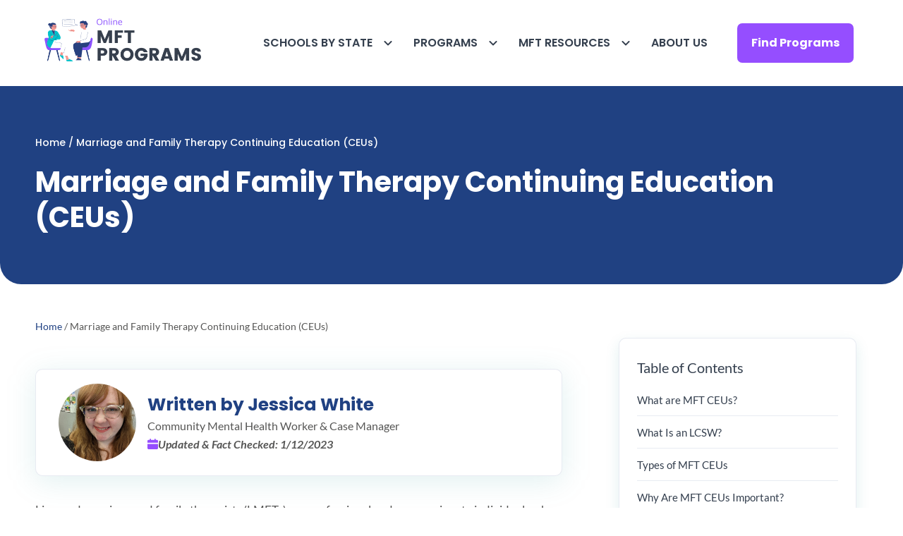

--- FILE ---
content_type: text/html; charset=UTF-8
request_url: https://onlinemftprograms.com/ceus/
body_size: 50681
content:
<!DOCTYPE html>
<html lang="en-US" prefix="og: https://ogp.me/ns#">
<head><meta charset="UTF-8"><script>if(navigator.userAgent.match(/MSIE|Internet Explorer/i)||navigator.userAgent.match(/Trident\/7\..*?rv:11/i)){var href=document.location.href;if(!href.match(/[?&]nowprocket/)){if(href.indexOf("?")==-1){if(href.indexOf("#")==-1){document.location.href=href+"?nowprocket=1"}else{document.location.href=href.replace("#","?nowprocket=1#")}}else{if(href.indexOf("#")==-1){document.location.href=href+"&nowprocket=1"}else{document.location.href=href.replace("#","&nowprocket=1#")}}}}</script><script>(()=>{class RocketLazyLoadScripts{constructor(){this.v="2.0.3",this.userEvents=["keydown","keyup","mousedown","mouseup","mousemove","mouseover","mouseenter","mouseout","mouseleave","touchmove","touchstart","touchend","touchcancel","wheel","click","dblclick","input","visibilitychange"],this.attributeEvents=["onblur","onclick","oncontextmenu","ondblclick","onfocus","onmousedown","onmouseenter","onmouseleave","onmousemove","onmouseout","onmouseover","onmouseup","onmousewheel","onscroll","onsubmit"]}async t(){this.i(),this.o(),/iP(ad|hone)/.test(navigator.userAgent)&&this.h(),this.u(),this.l(this),this.m(),this.k(this),this.p(this),this._(),await Promise.all([this.R(),this.L()]),this.lastBreath=Date.now(),this.S(this),this.P(),this.D(),this.O(),this.M(),await this.C(this.delayedScripts.normal),await this.C(this.delayedScripts.defer),await this.C(this.delayedScripts.async),this.F("domReady"),await this.T(),await this.j(),await this.I(),this.F("windowLoad"),await this.A(),window.dispatchEvent(new Event("rocket-allScriptsLoaded")),this.everythingLoaded=!0,this.lastTouchEnd&&await new Promise((t=>setTimeout(t,500-Date.now()+this.lastTouchEnd))),this.H(),this.F("all"),this.U(),this.W()}i(){this.CSPIssue=sessionStorage.getItem("rocketCSPIssue"),document.addEventListener("securitypolicyviolation",(t=>{this.CSPIssue||"script-src-elem"!==t.violatedDirective||"data"!==t.blockedURI||(this.CSPIssue=!0,sessionStorage.setItem("rocketCSPIssue",!0))}),{isRocket:!0})}o(){window.addEventListener("pageshow",(t=>{this.persisted=t.persisted,this.realWindowLoadedFired=!0}),{isRocket:!0}),window.addEventListener("pagehide",(()=>{this.onFirstUserAction=null}),{isRocket:!0})}h(){let t;function e(e){t=e}window.addEventListener("touchstart",e,{isRocket:!0}),window.addEventListener("touchend",(function i(o){Math.abs(o.changedTouches[0].pageX-t.changedTouches[0].pageX)<10&&Math.abs(o.changedTouches[0].pageY-t.changedTouches[0].pageY)<10&&o.timeStamp-t.timeStamp<200&&(o.target.dispatchEvent(new PointerEvent("click",{target:o.target,bubbles:!0,cancelable:!0,detail:1})),event.preventDefault(),window.removeEventListener("touchstart",e,{isRocket:!0}),window.removeEventListener("touchend",i,{isRocket:!0}))}),{isRocket:!0})}q(t){this.userActionTriggered||("mousemove"!==t.type||this.firstMousemoveIgnored?"keyup"===t.type||"mouseover"===t.type||"mouseout"===t.type||(this.userActionTriggered=!0,this.onFirstUserAction&&this.onFirstUserAction()):this.firstMousemoveIgnored=!0),"click"===t.type&&t.preventDefault(),this.savedUserEvents.length>0&&(t.stopPropagation(),t.stopImmediatePropagation()),"touchstart"===this.lastEvent&&"touchend"===t.type&&(this.lastTouchEnd=Date.now()),"click"===t.type&&(this.lastTouchEnd=0),this.lastEvent=t.type,this.savedUserEvents.push(t)}u(){this.savedUserEvents=[],this.userEventHandler=this.q.bind(this),this.userEvents.forEach((t=>window.addEventListener(t,this.userEventHandler,{passive:!1,isRocket:!0})))}U(){this.userEvents.forEach((t=>window.removeEventListener(t,this.userEventHandler,{passive:!1,isRocket:!0}))),this.savedUserEvents.forEach((t=>{t.target.dispatchEvent(new window[t.constructor.name](t.type,t))}))}m(){this.eventsMutationObserver=new MutationObserver((t=>{const e="return false";for(const i of t){if("attributes"===i.type){const t=i.target.getAttribute(i.attributeName);t&&t!==e&&(i.target.setAttribute("data-rocket-"+i.attributeName,t),i.target["rocket"+i.attributeName]=new Function("event",t),i.target.setAttribute(i.attributeName,e))}"childList"===i.type&&i.addedNodes.forEach((t=>{if(t.nodeType===Node.ELEMENT_NODE)for(const i of t.attributes)this.attributeEvents.includes(i.name)&&i.value&&""!==i.value&&(t.setAttribute("data-rocket-"+i.name,i.value),t["rocket"+i.name]=new Function("event",i.value),t.setAttribute(i.name,e))}))}})),this.eventsMutationObserver.observe(document,{subtree:!0,childList:!0,attributeFilter:this.attributeEvents})}H(){this.eventsMutationObserver.disconnect(),this.attributeEvents.forEach((t=>{document.querySelectorAll("[data-rocket-"+t+"]").forEach((e=>{e.setAttribute(t,e.getAttribute("data-rocket-"+t)),e.removeAttribute("data-rocket-"+t)}))}))}k(t){Object.defineProperty(HTMLElement.prototype,"onclick",{get(){return this.rocketonclick||null},set(e){this.rocketonclick=e,this.setAttribute(t.everythingLoaded?"onclick":"data-rocket-onclick","this.rocketonclick(event)")}})}S(t){function e(e,i){let o=e[i];e[i]=null,Object.defineProperty(e,i,{get:()=>o,set(s){t.everythingLoaded?o=s:e["rocket"+i]=o=s}})}e(document,"onreadystatechange"),e(window,"onload"),e(window,"onpageshow");try{Object.defineProperty(document,"readyState",{get:()=>t.rocketReadyState,set(e){t.rocketReadyState=e},configurable:!0}),document.readyState="loading"}catch(t){console.log("WPRocket DJE readyState conflict, bypassing")}}l(t){this.originalAddEventListener=EventTarget.prototype.addEventListener,this.originalRemoveEventListener=EventTarget.prototype.removeEventListener,this.savedEventListeners=[],EventTarget.prototype.addEventListener=function(e,i,o){o&&o.isRocket||!t.B(e,this)&&!t.userEvents.includes(e)||t.B(e,this)&&!t.userActionTriggered||e.startsWith("rocket-")||t.everythingLoaded?t.originalAddEventListener.call(this,e,i,o):t.savedEventListeners.push({target:this,remove:!1,type:e,func:i,options:o})},EventTarget.prototype.removeEventListener=function(e,i,o){o&&o.isRocket||!t.B(e,this)&&!t.userEvents.includes(e)||t.B(e,this)&&!t.userActionTriggered||e.startsWith("rocket-")||t.everythingLoaded?t.originalRemoveEventListener.call(this,e,i,o):t.savedEventListeners.push({target:this,remove:!0,type:e,func:i,options:o})}}F(t){"all"===t&&(EventTarget.prototype.addEventListener=this.originalAddEventListener,EventTarget.prototype.removeEventListener=this.originalRemoveEventListener),this.savedEventListeners=this.savedEventListeners.filter((e=>{let i=e.type,o=e.target||window;return"domReady"===t&&"DOMContentLoaded"!==i&&"readystatechange"!==i||("windowLoad"===t&&"load"!==i&&"readystatechange"!==i&&"pageshow"!==i||(this.B(i,o)&&(i="rocket-"+i),e.remove?o.removeEventListener(i,e.func,e.options):o.addEventListener(i,e.func,e.options),!1))}))}p(t){let e;function i(e){return t.everythingLoaded?e:e.split(" ").map((t=>"load"===t||t.startsWith("load.")?"rocket-jquery-load":t)).join(" ")}function o(o){function s(e){const s=o.fn[e];o.fn[e]=o.fn.init.prototype[e]=function(){return this[0]===window&&t.userActionTriggered&&("string"==typeof arguments[0]||arguments[0]instanceof String?arguments[0]=i(arguments[0]):"object"==typeof arguments[0]&&Object.keys(arguments[0]).forEach((t=>{const e=arguments[0][t];delete arguments[0][t],arguments[0][i(t)]=e}))),s.apply(this,arguments),this}}if(o&&o.fn&&!t.allJQueries.includes(o)){const e={DOMContentLoaded:[],"rocket-DOMContentLoaded":[]};for(const t in e)document.addEventListener(t,(()=>{e[t].forEach((t=>t()))}),{isRocket:!0});o.fn.ready=o.fn.init.prototype.ready=function(i){function s(){parseInt(o.fn.jquery)>2?setTimeout((()=>i.bind(document)(o))):i.bind(document)(o)}return t.realDomReadyFired?!t.userActionTriggered||t.fauxDomReadyFired?s():e["rocket-DOMContentLoaded"].push(s):e.DOMContentLoaded.push(s),o([])},s("on"),s("one"),s("off"),t.allJQueries.push(o)}e=o}t.allJQueries=[],o(window.jQuery),Object.defineProperty(window,"jQuery",{get:()=>e,set(t){o(t)}})}P(){const t=new Map;document.write=document.writeln=function(e){const i=document.currentScript,o=document.createRange(),s=i.parentElement;let n=t.get(i);void 0===n&&(n=i.nextSibling,t.set(i,n));const c=document.createDocumentFragment();o.setStart(c,0),c.appendChild(o.createContextualFragment(e)),s.insertBefore(c,n)}}async R(){return new Promise((t=>{this.userActionTriggered?t():this.onFirstUserAction=t}))}async L(){return new Promise((t=>{document.addEventListener("DOMContentLoaded",(()=>{this.realDomReadyFired=!0,t()}),{isRocket:!0})}))}async I(){return this.realWindowLoadedFired?Promise.resolve():new Promise((t=>{window.addEventListener("load",t,{isRocket:!0})}))}M(){this.pendingScripts=[];this.scriptsMutationObserver=new MutationObserver((t=>{for(const e of t)e.addedNodes.forEach((t=>{"SCRIPT"!==t.tagName||t.noModule||t.isWPRocket||this.pendingScripts.push({script:t,promise:new Promise((e=>{const i=()=>{const i=this.pendingScripts.findIndex((e=>e.script===t));i>=0&&this.pendingScripts.splice(i,1),e()};t.addEventListener("load",i,{isRocket:!0}),t.addEventListener("error",i,{isRocket:!0}),setTimeout(i,1e3)}))})}))})),this.scriptsMutationObserver.observe(document,{childList:!0,subtree:!0})}async j(){await this.J(),this.pendingScripts.length?(await this.pendingScripts[0].promise,await this.j()):this.scriptsMutationObserver.disconnect()}D(){this.delayedScripts={normal:[],async:[],defer:[]},document.querySelectorAll("script[type$=rocketlazyloadscript]").forEach((t=>{t.hasAttribute("data-rocket-src")?t.hasAttribute("async")&&!1!==t.async?this.delayedScripts.async.push(t):t.hasAttribute("defer")&&!1!==t.defer||"module"===t.getAttribute("data-rocket-type")?this.delayedScripts.defer.push(t):this.delayedScripts.normal.push(t):this.delayedScripts.normal.push(t)}))}async _(){await this.L();let t=[];document.querySelectorAll("script[type$=rocketlazyloadscript][data-rocket-src]").forEach((e=>{let i=e.getAttribute("data-rocket-src");if(i&&!i.startsWith("data:")){i.startsWith("//")&&(i=location.protocol+i);try{const o=new URL(i).origin;o!==location.origin&&t.push({src:o,crossOrigin:e.crossOrigin||"module"===e.getAttribute("data-rocket-type")})}catch(t){}}})),t=[...new Map(t.map((t=>[JSON.stringify(t),t]))).values()],this.N(t,"preconnect")}async $(t){if(await this.G(),!0!==t.noModule||!("noModule"in HTMLScriptElement.prototype))return new Promise((e=>{let i;function o(){(i||t).setAttribute("data-rocket-status","executed"),e()}try{if(navigator.userAgent.includes("Firefox/")||""===navigator.vendor||this.CSPIssue)i=document.createElement("script"),[...t.attributes].forEach((t=>{let e=t.nodeName;"type"!==e&&("data-rocket-type"===e&&(e="type"),"data-rocket-src"===e&&(e="src"),i.setAttribute(e,t.nodeValue))})),t.text&&(i.text=t.text),t.nonce&&(i.nonce=t.nonce),i.hasAttribute("src")?(i.addEventListener("load",o,{isRocket:!0}),i.addEventListener("error",(()=>{i.setAttribute("data-rocket-status","failed-network"),e()}),{isRocket:!0}),setTimeout((()=>{i.isConnected||e()}),1)):(i.text=t.text,o()),i.isWPRocket=!0,t.parentNode.replaceChild(i,t);else{const i=t.getAttribute("data-rocket-type"),s=t.getAttribute("data-rocket-src");i?(t.type=i,t.removeAttribute("data-rocket-type")):t.removeAttribute("type"),t.addEventListener("load",o,{isRocket:!0}),t.addEventListener("error",(i=>{this.CSPIssue&&i.target.src.startsWith("data:")?(console.log("WPRocket: CSP fallback activated"),t.removeAttribute("src"),this.$(t).then(e)):(t.setAttribute("data-rocket-status","failed-network"),e())}),{isRocket:!0}),s?(t.fetchPriority="high",t.removeAttribute("data-rocket-src"),t.src=s):t.src="data:text/javascript;base64,"+window.btoa(unescape(encodeURIComponent(t.text)))}}catch(i){t.setAttribute("data-rocket-status","failed-transform"),e()}}));t.setAttribute("data-rocket-status","skipped")}async C(t){const e=t.shift();return e?(e.isConnected&&await this.$(e),this.C(t)):Promise.resolve()}O(){this.N([...this.delayedScripts.normal,...this.delayedScripts.defer,...this.delayedScripts.async],"preload")}N(t,e){this.trash=this.trash||[];let i=!0;var o=document.createDocumentFragment();t.forEach((t=>{const s=t.getAttribute&&t.getAttribute("data-rocket-src")||t.src;if(s&&!s.startsWith("data:")){const n=document.createElement("link");n.href=s,n.rel=e,"preconnect"!==e&&(n.as="script",n.fetchPriority=i?"high":"low"),t.getAttribute&&"module"===t.getAttribute("data-rocket-type")&&(n.crossOrigin=!0),t.crossOrigin&&(n.crossOrigin=t.crossOrigin),t.integrity&&(n.integrity=t.integrity),t.nonce&&(n.nonce=t.nonce),o.appendChild(n),this.trash.push(n),i=!1}})),document.head.appendChild(o)}W(){this.trash.forEach((t=>t.remove()))}async T(){try{document.readyState="interactive"}catch(t){}this.fauxDomReadyFired=!0;try{await this.G(),document.dispatchEvent(new Event("rocket-readystatechange")),await this.G(),document.rocketonreadystatechange&&document.rocketonreadystatechange(),await this.G(),document.dispatchEvent(new Event("rocket-DOMContentLoaded")),await this.G(),window.dispatchEvent(new Event("rocket-DOMContentLoaded"))}catch(t){console.error(t)}}async A(){try{document.readyState="complete"}catch(t){}try{await this.G(),document.dispatchEvent(new Event("rocket-readystatechange")),await this.G(),document.rocketonreadystatechange&&document.rocketonreadystatechange(),await this.G(),window.dispatchEvent(new Event("rocket-load")),await this.G(),window.rocketonload&&window.rocketonload(),await this.G(),this.allJQueries.forEach((t=>t(window).trigger("rocket-jquery-load"))),await this.G();const t=new Event("rocket-pageshow");t.persisted=this.persisted,window.dispatchEvent(t),await this.G(),window.rocketonpageshow&&window.rocketonpageshow({persisted:this.persisted})}catch(t){console.error(t)}}async G(){Date.now()-this.lastBreath>45&&(await this.J(),this.lastBreath=Date.now())}async J(){return document.hidden?new Promise((t=>setTimeout(t))):new Promise((t=>requestAnimationFrame(t)))}B(t,e){return e===document&&"readystatechange"===t||(e===document&&"DOMContentLoaded"===t||(e===window&&"DOMContentLoaded"===t||(e===window&&"load"===t||e===window&&"pageshow"===t)))}static run(){(new RocketLazyLoadScripts).t()}}RocketLazyLoadScripts.run()})();</script>
	
		<style>img:is([sizes="auto" i], [sizes^="auto," i]) { contain-intrinsic-size: 3000px 1500px }</style>
	<meta name="viewport" content="width=device-width, initial-scale=1">
<!-- Search Engine Optimization by Rank Math - https://rankmath.com/ -->
<title>Marriage and Family Therapy Continuing Education (CEUs)</title>
<link crossorigin data-rocket-preconnect href="https://www.google-analytics.com" rel="preconnect">
<link crossorigin data-rocket-preconnect href="https://www.googletagmanager.com" rel="preconnect">
<link crossorigin data-rocket-preload as="font" href="https://onlinemftprograms.com/wp-content/cache/fonts/1/google-fonts/fonts/s/lato/v25/S6u_w4BMUTPHjxsI5wq_Gwft.woff2" rel="preload">
<link crossorigin data-rocket-preload as="font" href="https://onlinemftprograms.com/wp-content/cache/fonts/1/google-fonts/fonts/s/poppins/v24/pxiEyp8kv8JHgFVrJJfecg.woff2" rel="preload">
<link data-wpr-hosted-gf-parameters="family=Poppins%3A100%2C100italic%2C200%2C200italic%2C300%2C300italic%2Cregular%2Citalic%2C500%2C500italic%2C600%2C600italic%2C700%2C700italic%2C800%2C800italic%2C900%2C900italic%7CLato%3A100%2C100italic%2C300%2C300italic%2Cregular%2Citalic%2C700%2C700italic%2C900%2C900italic%7CMerriweather%3A300%2C300italic%2Cregular%2Citalic%2C700%2C700italic%2C900%2C900italic%7CPoppins%3A100%2C100italic%2C200%2C200italic%2C300%2C300italic%2Cregular%2Citalic%2C500%2C500italic%2C600%2C600italic%2C700%2C700italic%2C800%2C800italic%2C900%2C900italic&display=swap" href="https://onlinemftprograms.com/wp-content/cache/fonts/1/google-fonts/css/b/a/c/c5103e5eaadae0760eb197d90ed1d.css" rel="stylesheet">
<style id="rocket-critical-css">ul{box-sizing:border-box}.wp-block-table{overflow-x:auto}.wp-block-table table{border-collapse:collapse;width:100%}.wp-block-table thead{border-bottom:3px solid}.wp-block-table td,.wp-block-table th{border:1px solid;padding:.5em}.wp-block-table .has-fixed-layout{table-layout:fixed;width:100%}.wp-block-table .has-fixed-layout td{word-break:break-word}.entry-content{counter-reset:footnotes}:root{--wp--preset--font-size--normal:16px;--wp--preset--font-size--huge:42px}.screen-reader-text{border:0;clip-path:inset(50%);height:1px;margin:-1px;overflow:hidden;padding:0;position:absolute;width:1px;word-wrap:normal!important}#ez-toc-container{background:#f9f9f9;border:1px solid #aaa;border-radius:4px;-webkit-box-shadow:0 1px 1px rgba(0,0,0,.05);box-shadow:0 1px 1px rgba(0,0,0,.05);display:table;margin-bottom:1em;padding:10px 20px 10px 10px;position:relative;width:auto}#ez-toc-container li,#ez-toc-container ul{padding:0}#ez-toc-container li,#ez-toc-container ul,#ez-toc-container ul li{background:0 0;list-style:none;line-height:1.6;margin:0;overflow:hidden;z-index:1}#ez-toc-container .ez-toc-title{text-align:left;line-height:1.45;margin:0;padding:0}.ez-toc-title-container{display:table;width:100%}.ez-toc-title,.ez-toc-title-toggle{display:inline;text-align:left;vertical-align:middle}#ez-toc-container a{color:#444;box-shadow:none;text-decoration:none;text-shadow:none;display:inline-flex;align-items:stretch;flex-wrap:nowrap}#ez-toc-container a:visited{color:#9f9f9f}div#ez-toc-container .ez-toc-title{display:initial}body,figure,h1,h2,html,li,p,ul{margin:0;padding:0;border:0}html{font-family:sans-serif;-webkit-text-size-adjust:100%;-ms-text-size-adjust:100%;-webkit-font-smoothing:antialiased;-moz-osx-font-smoothing:grayscale}main{display:block}html{box-sizing:border-box}*,::after,::before{box-sizing:inherit}button{font-family:inherit;font-size:100%;margin:0}::-moz-focus-inner{border-style:none;padding:0}:-moz-focusring{outline:1px dotted ButtonText}body,button{font-family:-apple-system,system-ui,BlinkMacSystemFont,"Segoe UI",Helvetica,Arial,sans-serif,"Apple Color Emoji","Segoe UI Emoji","Segoe UI Symbol";font-weight:400;text-transform:none;font-size:17px;line-height:1.5}p{margin-bottom:1.5em}h1,h2{font-family:inherit;font-size:100%;font-style:inherit;font-weight:inherit}table,td,th{border:1px solid rgba(0,0,0,.1)}table{border-collapse:separate;border-spacing:0;border-width:1px 0 0 1px;margin:0 0 1.5em;width:100%}td,th{padding:8px}th{border-width:0 1px 1px 0}td{border-width:0 1px 1px 0}h1{font-size:42px;margin-bottom:20px;line-height:1.2em;font-weight:400;text-transform:none}h2{font-size:35px;margin-bottom:20px;line-height:1.2em;font-weight:400;text-transform:none}ul{margin:0 0 1.5em 3em}ul{list-style:disc}li>ul{margin-bottom:0;margin-left:1.5em}strong{font-weight:700}figure{margin:0}table{margin:0 0 1.5em;width:100%}th{font-weight:700}img{height:auto;max-width:100%}button{background:#55555e;color:#fff;border:1px solid transparent;-webkit-appearance:button;padding:10px 20px}a{text-decoration:none}.screen-reader-text{border:0;clip:rect(1px,1px,1px,1px);clip-path:inset(50%);height:1px;margin:-1px;overflow:hidden;padding:0;position:absolute!important;width:1px;word-wrap:normal!important}.main-navigation{z-index:100;padding:0;clear:both;display:block}.main-navigation a{display:block;text-decoration:none;font-weight:400;text-transform:none;font-size:15px}.main-navigation ul{list-style:none;margin:0;padding-left:0}.main-navigation .main-nav ul li a{padding-left:20px;padding-right:20px;line-height:60px}.inside-navigation{position:relative}.main-navigation .inside-navigation{display:flex;align-items:center;flex-wrap:wrap;justify-content:space-between}.main-navigation .main-nav>ul{display:flex;flex-wrap:wrap;align-items:center}.main-navigation li{position:relative}.main-navigation .menu-bar-items{display:flex;align-items:center;font-size:15px}.main-navigation .menu-bar-items a{color:inherit}.main-navigation ul ul{display:block;box-shadow:1px 1px 0 rgba(0,0,0,.1);float:left;position:absolute;left:-99999px;opacity:0;z-index:99999;width:200px;text-align:left;top:auto;height:0;overflow:hidden}.main-navigation ul ul a{display:block}.main-navigation ul ul li{width:100%}.main-navigation .main-nav ul ul li a{line-height:normal;padding:10px 20px;font-size:14px}.main-navigation .main-nav ul li.menu-item-has-children>a{padding-right:0;position:relative}.nav-float-right .main-navigation ul ul ul{top:0}.menu-item-has-children .dropdown-menu-toggle{display:inline-block;height:100%;clear:both;padding-right:20px;padding-left:10px}.menu-item-has-children ul .dropdown-menu-toggle{padding-top:10px;padding-bottom:10px;margin-top:-10px}nav ul ul .menu-item-has-children .dropdown-menu-toggle{float:right}.site-header{position:relative}.inside-header{padding:20px 40px}.site-logo{display:inline-block;max-width:100%}.site-header .header-image{vertical-align:middle}.inside-header{display:flex;align-items:center}.header-widget{margin-left:auto}.nav-float-right .header-widget{margin-left:20px}.nav-float-right #site-navigation{margin-left:auto}.entry-content:not(:first-child){margin-top:2em}.site-content{word-wrap:break-word}.widget-area .widget{padding:40px}.sidebar .widget :last-child{margin-bottom:0}.widget ul{margin:0}.widget ul li{list-style-type:none;position:relative;margin-bottom:.5em}.site-content{display:flex}.grid-container{margin-left:auto;margin-right:auto;max-width:1200px}.sidebar .widget,.site-main>*{margin-bottom:20px}.one-container.right-sidebar .site-main{margin-right:40px}.one-container .site-content{padding:40px}.one-container .site-main>:last-child{margin-bottom:0}.contained-content.one-container .site-content{padding:0}.gp-icon{display:inline-flex;align-self:center}.gp-icon svg{height:1em;width:1em;top:.125em;position:relative;fill:currentColor}.icon-menu-bars svg:nth-child(2){display:none}.container.grid-container{width:auto}.menu-toggle{display:none}.menu-toggle{padding:0 20px;line-height:60px;margin:0;font-weight:400;text-transform:none;font-size:15px}button.menu-toggle{background-color:transparent;flex-grow:1;border:0;text-align:center}.has-menu-bar-items button.menu-toggle{flex-grow:0}.mobile-menu-control-wrapper{display:none;margin-left:auto;align-items:center}@media (max-width:768px){.inside-header{flex-direction:column;text-align:center}.site-header .header-widget{margin-top:1.5em;margin-left:auto;margin-right:auto;text-align:center}.site-content{flex-direction:column}.container .site-content .content-area{width:auto}.is-right-sidebar.sidebar{width:auto;order:initial}#main{margin-left:0;margin-right:0}body:not(.no-sidebar) #main{margin-bottom:0}}p.gb-headline-19f0e22f{font-weight:700;text-align:center;padding:.5em;margin-bottom:0px;border-top-width:1px;border-top-style:solid;border-right-width:1px;border-right-style:solid;border-bottom-width:2px;border-bottom-style:solid;border-left-width:1px;border-left-style:solid}a.gb-button-d3d0580f{display:inline-flex;padding:10px 20px;border-radius:20px;background-color:#109ba2;color:#ffffff;text-decoration:none}:root{--gb-container-width:1300px}.navigation-branding,.site-logo.mobile-header-logo{display:flex;align-items:center;order:0;margin-right:10px}.navigation-branding img,.site-logo.mobile-header-logo img{position:relative;padding:10px 0;display:block}.main-navigation.mobile-header-navigation{display:none;float:none;margin-bottom:0}.main-navigation .menu-toggle{flex-grow:1;width:auto}.main-navigation.has-branding .menu-toggle{flex-grow:0;padding-right:20px;order:2}.main-navigation.has-sticky-branding:not(.has-branding):not(.navigation-stick) .navigation-branding{display:none}.mobile-header-navigation.has-menu-bar-items .mobile-header-logo{margin-right:auto}#mc_embed_signup .mc-field-group label{display:block;margin-bottom:3px}#mc_embed_signup .asterisk{color:#e85c41;font-size:150%;font-weight:normal;position:relative;top:5px}#mc_embed_signup div.response{margin:1em 0;padding:1em .5em .5em 0;font-weight:bold;float:left;top:-1.5em;z-index:1;width:80%}#mc_embed_signup #mce-error-response{display:none}#mc_embed_signup #mce-success-response{color:#529214;display:none}#mc_embed_signup .helper_text{color:#8d8985;margin-top:2px;display:inline-block;padding:3px;background-color:rgba(255,255,255,0.85);-webkit-border-radius:3px;-moz-border-radius:3px;border-radius:3px;font-size:14px;font-weight:normal;z-index:1}</style><link rel="preload" data-rocket-preload as="image" href="https://onlinemftprograms.com/wp-content/uploads/2022/08/Minimalist-Digital-Education-Logo-1-1.png" fetchpriority="high">
<meta name="description" content="Licensed marriage and family therapists (LMFTs) are professional and compassionate individuals who undergo rigorous and thorough training to help families,"/>
<meta name="robots" content="index, follow, max-snippet:-1, max-video-preview:-1, max-image-preview:large"/>
<link rel="canonical" href="https://onlinemftprograms.com/ceus/" />
<meta property="og:locale" content="en_US" />
<meta property="og:type" content="article" />
<meta property="og:title" content="Marriage and Family Therapy Continuing Education (CEUs)" />
<meta property="og:description" content="Licensed marriage and family therapists (LMFTs) are professional and compassionate individuals who undergo rigorous and thorough training to help families," />
<meta property="og:url" content="https://onlinemftprograms.com/ceus/" />
<meta property="og:site_name" content="150+ Online Marriage and Family Therapy (MFT) Programs" />
<meta property="og:updated_time" content="2023-01-20T18:07:13+00:00" />
<meta property="article:published_time" content="2022-11-28T15:13:23+00:00" />
<meta property="article:modified_time" content="2023-01-20T18:07:13+00:00" />
<meta name="twitter:card" content="summary_large_image" />
<meta name="twitter:title" content="Marriage and Family Therapy Continuing Education (CEUs)" />
<meta name="twitter:description" content="Licensed marriage and family therapists (LMFTs) are professional and compassionate individuals who undergo rigorous and thorough training to help families," />
<meta name="twitter:label1" content="Time to read" />
<meta name="twitter:data1" content="10 minutes" />
<script type="application/ld+json" class="rank-math-schema">{"@context":"https://schema.org","@graph":[{"@type":["Person","Organization"],"@id":"https://onlinemftprograms.com/#person","name":"Online MFT Programs","logo":{"@type":"ImageObject","@id":"https://onlinemftprograms.com/#logo","url":"https://onlinemftprograms.com/wp-content/uploads/2022/08/Minimalist-Digital-Education-Logo-1-1.png","contentUrl":"https://onlinemftprograms.com/wp-content/uploads/2022/08/Minimalist-Digital-Education-Logo-1-1.png","caption":"Online MFT Programs","inLanguage":"en-US"},"image":{"@type":"ImageObject","@id":"https://onlinemftprograms.com/#logo","url":"https://onlinemftprograms.com/wp-content/uploads/2022/08/Minimalist-Digital-Education-Logo-1-1.png","contentUrl":"https://onlinemftprograms.com/wp-content/uploads/2022/08/Minimalist-Digital-Education-Logo-1-1.png","caption":"Online MFT Programs","inLanguage":"en-US"}},{"@type":"WebSite","@id":"https://onlinemftprograms.com/#website","url":"https://onlinemftprograms.com","name":"Online MFT Programs","publisher":{"@id":"https://onlinemftprograms.com/#person"},"inLanguage":"en-US"},{"@type":"BreadcrumbList","@id":"https://onlinemftprograms.com/ceus/#breadcrumb","itemListElement":[{"@type":"ListItem","position":"1","item":{"@id":"https://onlinemftprograms.com","name":"Home"}},{"@type":"ListItem","position":"2","item":{"@id":"https://onlinemftprograms.com/ceus/","name":"Marriage and Family Therapy Continuing Education (CEUs)"}}]},{"@type":"WebPage","@id":"https://onlinemftprograms.com/ceus/#webpage","url":"https://onlinemftprograms.com/ceus/","name":"Marriage and Family Therapy Continuing Education (CEUs)","datePublished":"2022-11-28T15:13:23+00:00","dateModified":"2023-01-20T18:07:13+00:00","isPartOf":{"@id":"https://onlinemftprograms.com/#website"},"inLanguage":"en-US","breadcrumb":{"@id":"https://onlinemftprograms.com/ceus/#breadcrumb"}},{"@type":"Person","@id":"https://onlinemftprograms.com/author/jessica/","name":"Jessica White","url":"https://onlinemftprograms.com/author/jessica/","image":{"@type":"ImageObject","@id":"https://secure.gravatar.com/avatar/ef160fc4bbb793a9356920c0efb3c64092bccc2b16a1c4fa81ec7595ad432444?s=96&amp;d=mm&amp;r=g","url":"https://secure.gravatar.com/avatar/ef160fc4bbb793a9356920c0efb3c64092bccc2b16a1c4fa81ec7595ad432444?s=96&amp;d=mm&amp;r=g","caption":"Jessica White","inLanguage":"en-US"}},{"@type":"Article","headline":"Marriage and Family Therapy Continuing Education (CEUs)","datePublished":"2022-11-28T15:13:23+00:00","dateModified":"2023-01-20T18:07:13+00:00","author":{"@id":"https://onlinemftprograms.com/author/jessica/","name":"Jessica White"},"publisher":{"@id":"https://onlinemftprograms.com/#person"},"description":"Licensed marriage and family therapists (LMFTs) are professional and compassionate individuals who undergo rigorous and thorough training to help families,","name":"Marriage and Family Therapy Continuing Education (CEUs)","@id":"https://onlinemftprograms.com/ceus/#richSnippet","isPartOf":{"@id":"https://onlinemftprograms.com/ceus/#webpage"},"inLanguage":"en-US","mainEntityOfPage":{"@id":"https://onlinemftprograms.com/ceus/#webpage"}}]}</script>
<!-- /Rank Math WordPress SEO plugin -->

<link href='https://fonts.gstatic.com' crossorigin rel='preconnect' />
<link href='https://fonts.googleapis.com' crossorigin rel='preconnect' />
<link rel="alternate" type="application/rss+xml" title="150+ Online Marriage and Family Therapy (MFT) Programs &raquo; Feed" href="https://onlinemftprograms.com/feed/" />
<link rel="alternate" type="application/rss+xml" title="150+ Online Marriage and Family Therapy (MFT) Programs &raquo; Comments Feed" href="https://onlinemftprograms.com/comments/feed/" />
<style id='wp-emoji-styles-inline-css'>

	img.wp-smiley, img.emoji {
		display: inline !important;
		border: none !important;
		box-shadow: none !important;
		height: 1em !important;
		width: 1em !important;
		margin: 0 0.07em !important;
		vertical-align: -0.1em !important;
		background: none !important;
		padding: 0 !important;
	}
</style>
<link rel='preload'  href='https://onlinemftprograms.com/wp-includes/css/dist/block-library/style.min.css?ver=6.8.3' data-rocket-async="style" as="style" onload="this.onload=null;this.rel='stylesheet'" onerror="this.removeAttribute('data-rocket-async')"  media='all' />
<style id='classic-theme-styles-inline-css'>
/*! This file is auto-generated */
.wp-block-button__link{color:#fff;background-color:#32373c;border-radius:9999px;box-shadow:none;text-decoration:none;padding:calc(.667em + 2px) calc(1.333em + 2px);font-size:1.125em}.wp-block-file__button{background:#32373c;color:#fff;text-decoration:none}
</style>
<style id='global-styles-inline-css'>
:root{--wp--preset--aspect-ratio--square: 1;--wp--preset--aspect-ratio--4-3: 4/3;--wp--preset--aspect-ratio--3-4: 3/4;--wp--preset--aspect-ratio--3-2: 3/2;--wp--preset--aspect-ratio--2-3: 2/3;--wp--preset--aspect-ratio--16-9: 16/9;--wp--preset--aspect-ratio--9-16: 9/16;--wp--preset--color--black: #000000;--wp--preset--color--cyan-bluish-gray: #abb8c3;--wp--preset--color--white: #ffffff;--wp--preset--color--pale-pink: #f78da7;--wp--preset--color--vivid-red: #cf2e2e;--wp--preset--color--luminous-vivid-orange: #ff6900;--wp--preset--color--luminous-vivid-amber: #fcb900;--wp--preset--color--light-green-cyan: #7bdcb5;--wp--preset--color--vivid-green-cyan: #00d084;--wp--preset--color--pale-cyan-blue: #8ed1fc;--wp--preset--color--vivid-cyan-blue: #0693e3;--wp--preset--color--vivid-purple: #9b51e0;--wp--preset--color--contrast: var(--contrast);--wp--preset--color--contrast-2: var(--contrast-2);--wp--preset--color--contrast-3: var(--contrast-3);--wp--preset--color--base: var(--base);--wp--preset--color--base-2: var(--base-2);--wp--preset--color--base-3: var(--base-3);--wp--preset--color--base-4: var(--base-4);--wp--preset--color--accent: var(--accent);--wp--preset--color--accent-2: var(--accent-2);--wp--preset--color--accent-3: var(--accent-3);--wp--preset--gradient--vivid-cyan-blue-to-vivid-purple: linear-gradient(135deg,rgba(6,147,227,1) 0%,rgb(155,81,224) 100%);--wp--preset--gradient--light-green-cyan-to-vivid-green-cyan: linear-gradient(135deg,rgb(122,220,180) 0%,rgb(0,208,130) 100%);--wp--preset--gradient--luminous-vivid-amber-to-luminous-vivid-orange: linear-gradient(135deg,rgba(252,185,0,1) 0%,rgba(255,105,0,1) 100%);--wp--preset--gradient--luminous-vivid-orange-to-vivid-red: linear-gradient(135deg,rgba(255,105,0,1) 0%,rgb(207,46,46) 100%);--wp--preset--gradient--very-light-gray-to-cyan-bluish-gray: linear-gradient(135deg,rgb(238,238,238) 0%,rgb(169,184,195) 100%);--wp--preset--gradient--cool-to-warm-spectrum: linear-gradient(135deg,rgb(74,234,220) 0%,rgb(151,120,209) 20%,rgb(207,42,186) 40%,rgb(238,44,130) 60%,rgb(251,105,98) 80%,rgb(254,248,76) 100%);--wp--preset--gradient--blush-light-purple: linear-gradient(135deg,rgb(255,206,236) 0%,rgb(152,150,240) 100%);--wp--preset--gradient--blush-bordeaux: linear-gradient(135deg,rgb(254,205,165) 0%,rgb(254,45,45) 50%,rgb(107,0,62) 100%);--wp--preset--gradient--luminous-dusk: linear-gradient(135deg,rgb(255,203,112) 0%,rgb(199,81,192) 50%,rgb(65,88,208) 100%);--wp--preset--gradient--pale-ocean: linear-gradient(135deg,rgb(255,245,203) 0%,rgb(182,227,212) 50%,rgb(51,167,181) 100%);--wp--preset--gradient--electric-grass: linear-gradient(135deg,rgb(202,248,128) 0%,rgb(113,206,126) 100%);--wp--preset--gradient--midnight: linear-gradient(135deg,rgb(2,3,129) 0%,rgb(40,116,252) 100%);--wp--preset--font-size--small: 13px;--wp--preset--font-size--medium: 20px;--wp--preset--font-size--large: 36px;--wp--preset--font-size--x-large: 42px;--wp--preset--spacing--20: 0.44rem;--wp--preset--spacing--30: 0.67rem;--wp--preset--spacing--40: 1rem;--wp--preset--spacing--50: 1.5rem;--wp--preset--spacing--60: 2.25rem;--wp--preset--spacing--70: 3.38rem;--wp--preset--spacing--80: 5.06rem;--wp--preset--shadow--natural: 6px 6px 9px rgba(0, 0, 0, 0.2);--wp--preset--shadow--deep: 12px 12px 50px rgba(0, 0, 0, 0.4);--wp--preset--shadow--sharp: 6px 6px 0px rgba(0, 0, 0, 0.2);--wp--preset--shadow--outlined: 6px 6px 0px -3px rgba(255, 255, 255, 1), 6px 6px rgba(0, 0, 0, 1);--wp--preset--shadow--crisp: 6px 6px 0px rgba(0, 0, 0, 1);}:where(.is-layout-flex){gap: 0.5em;}:where(.is-layout-grid){gap: 0.5em;}body .is-layout-flex{display: flex;}.is-layout-flex{flex-wrap: wrap;align-items: center;}.is-layout-flex > :is(*, div){margin: 0;}body .is-layout-grid{display: grid;}.is-layout-grid > :is(*, div){margin: 0;}:where(.wp-block-columns.is-layout-flex){gap: 2em;}:where(.wp-block-columns.is-layout-grid){gap: 2em;}:where(.wp-block-post-template.is-layout-flex){gap: 1.25em;}:where(.wp-block-post-template.is-layout-grid){gap: 1.25em;}.has-black-color{color: var(--wp--preset--color--black) !important;}.has-cyan-bluish-gray-color{color: var(--wp--preset--color--cyan-bluish-gray) !important;}.has-white-color{color: var(--wp--preset--color--white) !important;}.has-pale-pink-color{color: var(--wp--preset--color--pale-pink) !important;}.has-vivid-red-color{color: var(--wp--preset--color--vivid-red) !important;}.has-luminous-vivid-orange-color{color: var(--wp--preset--color--luminous-vivid-orange) !important;}.has-luminous-vivid-amber-color{color: var(--wp--preset--color--luminous-vivid-amber) !important;}.has-light-green-cyan-color{color: var(--wp--preset--color--light-green-cyan) !important;}.has-vivid-green-cyan-color{color: var(--wp--preset--color--vivid-green-cyan) !important;}.has-pale-cyan-blue-color{color: var(--wp--preset--color--pale-cyan-blue) !important;}.has-vivid-cyan-blue-color{color: var(--wp--preset--color--vivid-cyan-blue) !important;}.has-vivid-purple-color{color: var(--wp--preset--color--vivid-purple) !important;}.has-black-background-color{background-color: var(--wp--preset--color--black) !important;}.has-cyan-bluish-gray-background-color{background-color: var(--wp--preset--color--cyan-bluish-gray) !important;}.has-white-background-color{background-color: var(--wp--preset--color--white) !important;}.has-pale-pink-background-color{background-color: var(--wp--preset--color--pale-pink) !important;}.has-vivid-red-background-color{background-color: var(--wp--preset--color--vivid-red) !important;}.has-luminous-vivid-orange-background-color{background-color: var(--wp--preset--color--luminous-vivid-orange) !important;}.has-luminous-vivid-amber-background-color{background-color: var(--wp--preset--color--luminous-vivid-amber) !important;}.has-light-green-cyan-background-color{background-color: var(--wp--preset--color--light-green-cyan) !important;}.has-vivid-green-cyan-background-color{background-color: var(--wp--preset--color--vivid-green-cyan) !important;}.has-pale-cyan-blue-background-color{background-color: var(--wp--preset--color--pale-cyan-blue) !important;}.has-vivid-cyan-blue-background-color{background-color: var(--wp--preset--color--vivid-cyan-blue) !important;}.has-vivid-purple-background-color{background-color: var(--wp--preset--color--vivid-purple) !important;}.has-black-border-color{border-color: var(--wp--preset--color--black) !important;}.has-cyan-bluish-gray-border-color{border-color: var(--wp--preset--color--cyan-bluish-gray) !important;}.has-white-border-color{border-color: var(--wp--preset--color--white) !important;}.has-pale-pink-border-color{border-color: var(--wp--preset--color--pale-pink) !important;}.has-vivid-red-border-color{border-color: var(--wp--preset--color--vivid-red) !important;}.has-luminous-vivid-orange-border-color{border-color: var(--wp--preset--color--luminous-vivid-orange) !important;}.has-luminous-vivid-amber-border-color{border-color: var(--wp--preset--color--luminous-vivid-amber) !important;}.has-light-green-cyan-border-color{border-color: var(--wp--preset--color--light-green-cyan) !important;}.has-vivid-green-cyan-border-color{border-color: var(--wp--preset--color--vivid-green-cyan) !important;}.has-pale-cyan-blue-border-color{border-color: var(--wp--preset--color--pale-cyan-blue) !important;}.has-vivid-cyan-blue-border-color{border-color: var(--wp--preset--color--vivid-cyan-blue) !important;}.has-vivid-purple-border-color{border-color: var(--wp--preset--color--vivid-purple) !important;}.has-vivid-cyan-blue-to-vivid-purple-gradient-background{background: var(--wp--preset--gradient--vivid-cyan-blue-to-vivid-purple) !important;}.has-light-green-cyan-to-vivid-green-cyan-gradient-background{background: var(--wp--preset--gradient--light-green-cyan-to-vivid-green-cyan) !important;}.has-luminous-vivid-amber-to-luminous-vivid-orange-gradient-background{background: var(--wp--preset--gradient--luminous-vivid-amber-to-luminous-vivid-orange) !important;}.has-luminous-vivid-orange-to-vivid-red-gradient-background{background: var(--wp--preset--gradient--luminous-vivid-orange-to-vivid-red) !important;}.has-very-light-gray-to-cyan-bluish-gray-gradient-background{background: var(--wp--preset--gradient--very-light-gray-to-cyan-bluish-gray) !important;}.has-cool-to-warm-spectrum-gradient-background{background: var(--wp--preset--gradient--cool-to-warm-spectrum) !important;}.has-blush-light-purple-gradient-background{background: var(--wp--preset--gradient--blush-light-purple) !important;}.has-blush-bordeaux-gradient-background{background: var(--wp--preset--gradient--blush-bordeaux) !important;}.has-luminous-dusk-gradient-background{background: var(--wp--preset--gradient--luminous-dusk) !important;}.has-pale-ocean-gradient-background{background: var(--wp--preset--gradient--pale-ocean) !important;}.has-electric-grass-gradient-background{background: var(--wp--preset--gradient--electric-grass) !important;}.has-midnight-gradient-background{background: var(--wp--preset--gradient--midnight) !important;}.has-small-font-size{font-size: var(--wp--preset--font-size--small) !important;}.has-medium-font-size{font-size: var(--wp--preset--font-size--medium) !important;}.has-large-font-size{font-size: var(--wp--preset--font-size--large) !important;}.has-x-large-font-size{font-size: var(--wp--preset--font-size--x-large) !important;}
:where(.wp-block-post-template.is-layout-flex){gap: 1.25em;}:where(.wp-block-post-template.is-layout-grid){gap: 1.25em;}
:where(.wp-block-columns.is-layout-flex){gap: 2em;}:where(.wp-block-columns.is-layout-grid){gap: 2em;}
:root :where(.wp-block-pullquote){font-size: 1.5em;line-height: 1.6;}
</style>

<link rel='preload'  href='https://onlinemftprograms.com/wp-content/plugins/easy-table-of-contents/assets/css/screen.min.css?ver=2.0.76' data-rocket-async="style" as="style" onload="this.onload=null;this.rel='stylesheet'" onerror="this.removeAttribute('data-rocket-async')"  media='all' />
<style id='ez-toc-inline-css'>
div#ez-toc-container .ez-toc-title {font-size: 120%;}div#ez-toc-container .ez-toc-title {font-weight: 500;}div#ez-toc-container ul li , div#ez-toc-container ul li a {font-size: 95%;}div#ez-toc-container ul li , div#ez-toc-container ul li a {font-weight: 500;}div#ez-toc-container nav ul ul li {font-size: 90%;}
</style>
<link rel='preload'  href='https://onlinemftprograms.com/wp-content/themes/generatepress/assets/css/main.min.css?ver=3.6.0' data-rocket-async="style" as="style" onload="this.onload=null;this.rel='stylesheet'" onerror="this.removeAttribute('data-rocket-async')"  media='all' />
<style id='generate-style-inline-css'>
body{background-color:var(--base-3);color:var(--contrast);}a{color:var(--accent);}a:visited{color:var(--accent);}a:hover, a:focus, a:active{color:var(--accent-2);}.grid-container{max-width:1300px;}.wp-block-group__inner-container{max-width:1300px;margin-left:auto;margin-right:auto;}.site-header .header-image{width:240px;}.generate-back-to-top{font-size:20px;border-radius:3px;position:fixed;bottom:30px;right:30px;line-height:40px;width:40px;text-align:center;z-index:10;transition:opacity 300ms ease-in-out;opacity:0.1;transform:translateY(1000px);}.generate-back-to-top__show{opacity:1;transform:translateY(0);}:root{--contrast:#565655;--contrast-2:#343F4E;--contrast-3:#757575;--base:#f0f0f0;--base-2:#f4f7fc;--base-3:#ffffff;--base-4:#F8FDFE;--accent:#204182;--accent-2:#954EFF;--accent-3:#975be5;}:root .has-contrast-color{color:var(--contrast);}:root .has-contrast-background-color{background-color:var(--contrast);}:root .has-contrast-2-color{color:var(--contrast-2);}:root .has-contrast-2-background-color{background-color:var(--contrast-2);}:root .has-contrast-3-color{color:var(--contrast-3);}:root .has-contrast-3-background-color{background-color:var(--contrast-3);}:root .has-base-color{color:var(--base);}:root .has-base-background-color{background-color:var(--base);}:root .has-base-2-color{color:var(--base-2);}:root .has-base-2-background-color{background-color:var(--base-2);}:root .has-base-3-color{color:var(--base-3);}:root .has-base-3-background-color{background-color:var(--base-3);}:root .has-base-4-color{color:var(--base-4);}:root .has-base-4-background-color{background-color:var(--base-4);}:root .has-accent-color{color:var(--accent);}:root .has-accent-background-color{background-color:var(--accent);}:root .has-accent-2-color{color:var(--accent-2);}:root .has-accent-2-background-color{background-color:var(--accent-2);}:root .has-accent-3-color{color:var(--accent-3);}:root .has-accent-3-background-color{background-color:var(--accent-3);}body, button, input, select, textarea{font-family:Lato, sans-serif;font-size:17px;}body{line-height:1.6;}.main-title{font-size:45px;}.main-navigation a, .main-navigation .menu-toggle, .main-navigation .menu-bar-items{font-weight:bold;font-size:15px;}.widget-title{font-weight:700;font-size:17px;}button:not(.menu-toggle),html input[type="button"],input[type="reset"],input[type="submit"],.button,.wp-block-button .wp-block-button__link{font-size:17px;}.site-info{font-size:13px;}h1{font-family:Merriweather, serif;font-weight:600;font-size:40px;line-height:1.4em;}@media (max-width:768px){h1{font-size:40px;line-height:1.4em;}}h2{font-weight:700;font-size:35px;line-height:45px;}@media (max-width:768px){h2{font-size:30px;line-height:40px;}}h3{font-weight:600;font-size:30px;line-height:40px;}@media (max-width:768px){h3{font-size:25px;line-height:35px;}}h4{font-size:20px;line-height:1.5;}.top-bar{background-color:#636363;color:#ffffff;}.top-bar a{color:#ffffff;}.top-bar a:hover{color:#303030;}.site-header{background-color:var(--base-3);color:var(--contrast);}.site-header a{color:var(--accent);}.site-header a:hover{color:var(--accent-2);}.main-title a,.main-title a:hover{color:var(--contrast-2);}.site-description{color:var(--contrast-3);}.mobile-menu-control-wrapper .menu-toggle,.mobile-menu-control-wrapper .menu-toggle:hover,.mobile-menu-control-wrapper .menu-toggle:focus,.has-inline-mobile-toggle #site-navigation.toggled{background-color:rgba(0, 0, 0, 0.02);}.main-navigation,.main-navigation ul ul{background-color:var(--base-3);}.main-navigation .main-nav ul li a, .main-navigation .menu-toggle, .main-navigation .menu-bar-items{color:var(--contrast);}.main-navigation .main-nav ul li:not([class*="current-menu-"]):hover > a, .main-navigation .main-nav ul li:not([class*="current-menu-"]):focus > a, .main-navigation .main-nav ul li.sfHover:not([class*="current-menu-"]) > a, .main-navigation .menu-bar-item:hover > a, .main-navigation .menu-bar-item.sfHover > a{color:var(--contrast);background-color:var(--base-3);}button.menu-toggle:hover,button.menu-toggle:focus{color:var(--contrast);}.main-navigation .main-nav ul li[class*="current-menu-"] > a{color:var(--contrast);background-color:var(--base-3);}.navigation-search input[type="search"],.navigation-search input[type="search"]:active, .navigation-search input[type="search"]:focus, .main-navigation .main-nav ul li.search-item.active > a, .main-navigation .menu-bar-items .search-item.active > a{color:var(--contrast);background-color:var(--base-3);}.main-navigation ul ul{background-color:var(--base-3);}.main-navigation .main-nav ul ul li a{color:var(--contrast);}.main-navigation .main-nav ul ul li:not([class*="current-menu-"]):hover > a,.main-navigation .main-nav ul ul li:not([class*="current-menu-"]):focus > a, .main-navigation .main-nav ul ul li.sfHover:not([class*="current-menu-"]) > a{color:var(--contrast-3);background-color:var(--base-3);}.main-navigation .main-nav ul ul li[class*="current-menu-"] > a{color:var(--contrast-3);background-color:var(--base-3);}.separate-containers .inside-article, .separate-containers .comments-area, .separate-containers .page-header, .one-container .container, .separate-containers .paging-navigation, .inside-page-header{color:var(--contrast);background-color:var(--base-3);}.entry-header h1,.page-header h1{color:var(--contrast);}.entry-title a{color:var(--contrast-2);}.entry-title a:hover{color:var(--contrast-2);}.entry-meta{color:var(--contrast);}.entry-meta a{color:#333333;}.entry-meta a:hover{color:var(--contrast-2);}h1{color:var(--contrast-2);}h2{color:var(--contrast-2);}h3{color:var(--accent);}h4{color:var(--contrast-2);}h5{color:var(--contrast-2);}h6{color:var(--contrast-2);}.sidebar .widget{color:var(--contrast);background-color:var(--base-3);}.sidebar .widget a{color:var(--accent-2);}.sidebar .widget a:hover{color:var(--contrast);}.sidebar .widget .widget-title{color:var(--contrast);}.footer-widgets{color:var(--contrast);background-color:var(--base-2);}.footer-widgets a{color:var(--accent-2);}.footer-widgets a:hover{color:var(--contrast);}.footer-widgets .widget-title{color:var(--contrast);}.site-info{color:var(--contrast);background-color:var(--base-2);}.site-info a{color:var(--contrast);}.site-info a:hover{color:var(--contrast-2);}.footer-bar .widget_nav_menu .current-menu-item a{color:var(--contrast-2);}input[type="text"],input[type="email"],input[type="url"],input[type="password"],input[type="search"],input[type="tel"],input[type="number"],textarea,select{color:var(--contrast-3);background-color:var(--base-2);border-color:#cccccc;}input[type="text"]:focus,input[type="email"]:focus,input[type="url"]:focus,input[type="password"]:focus,input[type="search"]:focus,input[type="tel"]:focus,input[type="number"]:focus,textarea:focus,select:focus{color:var(--contrast-3);background-color:var(--base-3);border-color:#bfbfbf;}button,html input[type="button"],input[type="reset"],input[type="submit"],a.button,a.wp-block-button__link:not(.has-background){color:var(--base-3);background-color:var(--accent-2);}button:hover,html input[type="button"]:hover,input[type="reset"]:hover,input[type="submit"]:hover,a.button:hover,button:focus,html input[type="button"]:focus,input[type="reset"]:focus,input[type="submit"]:focus,a.button:focus,a.wp-block-button__link:not(.has-background):active,a.wp-block-button__link:not(.has-background):focus,a.wp-block-button__link:not(.has-background):hover{color:var(--base-3);background-color:var(--accent-2);}a.generate-back-to-top{background-color:var(--accent-2);color:var(--base-3);}a.generate-back-to-top:hover,a.generate-back-to-top:focus{background-color:var(--accent);color:var(--base-3);}:root{--gp-search-modal-bg-color:var(--base-3);--gp-search-modal-text-color:var(--contrast);--gp-search-modal-overlay-bg-color:rgba(0,0,0,0.2);}@media (max-width: 1024px){.main-navigation .menu-bar-item:hover > a, .main-navigation .menu-bar-item.sfHover > a{background:none;color:var(--contrast);}}.inside-top-bar{padding:10px;}.inside-header{padding:20px 20px 20px 100px;}.nav-below-header .main-navigation .inside-navigation.grid-container, .nav-above-header .main-navigation .inside-navigation.grid-container{padding:0px 8px 0px 88px;}.separate-containers .inside-article, .separate-containers .comments-area, .separate-containers .page-header, .separate-containers .paging-navigation, .one-container .site-content, .inside-page-header{padding:0px 20px 100px 20px;}.site-main .wp-block-group__inner-container{padding:0px 20px 100px 20px;}.separate-containers .paging-navigation{padding-top:20px;padding-bottom:20px;}.entry-content .alignwide, body:not(.no-sidebar) .entry-content .alignfull{margin-left:-20px;width:calc(100% + 40px);max-width:calc(100% + 40px);}.one-container.right-sidebar .site-main,.one-container.both-right .site-main{margin-right:20px;}.one-container.left-sidebar .site-main,.one-container.both-left .site-main{margin-left:20px;}.one-container.both-sidebars .site-main{margin:0px 20px 0px 20px;}.sidebar .widget, .page-header, .widget-area .main-navigation, .site-main > *{margin-bottom:30px;}.separate-containers .site-main{margin:30px;}.both-right .inside-left-sidebar,.both-left .inside-left-sidebar{margin-right:15px;}.both-right .inside-right-sidebar,.both-left .inside-right-sidebar{margin-left:15px;}.one-container.archive .post:not(:last-child):not(.is-loop-template-item), .one-container.blog .post:not(:last-child):not(.is-loop-template-item){padding-bottom:100px;}.separate-containers .featured-image{margin-top:30px;}.separate-containers .inside-right-sidebar, .separate-containers .inside-left-sidebar{margin-top:30px;margin-bottom:30px;}.main-navigation .main-nav ul li a,.menu-toggle,.main-navigation .menu-bar-item > a{padding-left:12px;padding-right:12px;line-height:44px;}.main-navigation .main-nav ul ul li a{padding:15px 12px 15px 12px;}.main-navigation ul ul{width:187px;}.navigation-search input[type="search"]{height:44px;}.rtl .menu-item-has-children .dropdown-menu-toggle{padding-left:12px;}.menu-item-has-children .dropdown-menu-toggle{padding-right:12px;}.menu-item-has-children ul .dropdown-menu-toggle{padding-top:15px;padding-bottom:15px;margin-top:-15px;}.rtl .main-navigation .main-nav ul li.menu-item-has-children > a{padding-right:12px;}.widget-area .widget{padding:0px 0px 60px 60px;}.footer-widgets-container{padding:160px 30px 120px 30px;}.inside-site-info{padding:40px 30px 40px 30px;}@media (max-width:768px){.separate-containers .inside-article, .separate-containers .comments-area, .separate-containers .page-header, .separate-containers .paging-navigation, .one-container .site-content, .inside-page-header{padding:0px 20px 100px 20px;}.site-main .wp-block-group__inner-container{padding:0px 20px 100px 20px;}.widget-area .widget{padding-top:0px;padding-right:0px;padding-bottom:60px;padding-left:0px;}.inside-site-info{padding-right:10px;padding-left:10px;}.entry-content .alignwide, body:not(.no-sidebar) .entry-content .alignfull{margin-left:-20px;width:calc(100% + 40px);max-width:calc(100% + 40px);}.one-container .site-main .paging-navigation{margin-bottom:30px;}}/* End cached CSS */.is-right-sidebar{width:35%;}.is-left-sidebar{width:25%;}.site-content .content-area{width:65%;}@media (max-width: 1024px){.main-navigation .menu-toggle,.sidebar-nav-mobile:not(#sticky-placeholder){display:block;}.main-navigation ul,.gen-sidebar-nav,.main-navigation:not(.slideout-navigation):not(.toggled) .main-nav > ul,.has-inline-mobile-toggle #site-navigation .inside-navigation > *:not(.navigation-search):not(.main-nav){display:none;}.nav-align-right .inside-navigation,.nav-align-center .inside-navigation{justify-content:space-between;}.has-inline-mobile-toggle .mobile-menu-control-wrapper{display:flex;flex-wrap:wrap;}.has-inline-mobile-toggle .inside-header{flex-direction:row;text-align:left;flex-wrap:wrap;}.has-inline-mobile-toggle .header-widget,.has-inline-mobile-toggle #site-navigation{flex-basis:100%;}.nav-float-left .has-inline-mobile-toggle #site-navigation{order:10;}}
#content {max-width: 1180px;margin-left: auto;margin-right: auto;}
.dynamic-author-image-rounded{border-radius:100%;}.dynamic-featured-image, .dynamic-author-image{vertical-align:middle;}.one-container.blog .dynamic-content-template:not(:last-child), .one-container.archive .dynamic-content-template:not(:last-child){padding-bottom:0px;}.dynamic-entry-excerpt > p:last-child{margin-bottom:0px;}
.main-navigation .main-nav ul li a,.menu-toggle,.main-navigation .menu-bar-item > a{transition: line-height 300ms ease}.main-navigation.toggled .main-nav > ul{background-color: var(--base-3)}.sticky-enabled .gen-sidebar-nav.is_stuck .main-navigation {margin-bottom: 0px;}.sticky-enabled .gen-sidebar-nav.is_stuck {z-index: 500;}.sticky-enabled .main-navigation.is_stuck {box-shadow: 0 2px 2px -2px rgba(0, 0, 0, .2);}.navigation-stick:not(.gen-sidebar-nav) {left: 0;right: 0;width: 100% !important;}.both-sticky-menu .main-navigation:not(#mobile-header).toggled .main-nav > ul,.mobile-sticky-menu .main-navigation:not(#mobile-header).toggled .main-nav > ul,.mobile-header-sticky #mobile-header.toggled .main-nav > ul {position: absolute;left: 0;right: 0;z-index: 999;}.nav-float-right .navigation-stick {width: 100% !important;left: 0;}.nav-float-right .navigation-stick .navigation-branding {margin-right: auto;}.main-navigation.has-sticky-branding:not(.grid-container) .inside-navigation:not(.grid-container) .navigation-branding{margin-left: 10px;}.main-navigation.navigation-stick.has-sticky-branding .inside-navigation.grid-container{padding-left:100px;padding-right:20px;}@media (max-width:768px){.main-navigation.navigation-stick.has-sticky-branding .inside-navigation.grid-container{padding-left:0;padding-right:0;}}
.page-hero{background-color:#204182;color:#ffffff;padding-top:70px;padding-right:20px;padding-bottom:70px;padding-left:20px;}.page-hero .inside-page-hero.grid-container{max-width:calc(1300px - 20px - 20px);}.page-hero h1, .page-hero h2, .page-hero h3, .page-hero h4, .page-hero h5, .page-hero h6{color:#ffffff;}.inside-page-hero > *:last-child{margin-bottom:0px;}.page-hero a, .page-hero a:visited{color:#ffffff;}.page-hero time.updated{display:none;}.page-hero a:hover{color:#ffffff;}
@media (max-width: 1024px){.main-navigation .main-nav ul li a,.main-navigation .menu-toggle,.main-navigation .mobile-bar-items a,.main-navigation .menu-bar-item > a{line-height:60px;}.main-navigation .site-logo.navigation-logo img, .mobile-header-navigation .site-logo.mobile-header-logo img, .navigation-search input[type="search"]{height:60px;}}.post-image:not(:first-child), .page-content:not(:first-child), .entry-content:not(:first-child), .entry-summary:not(:first-child), footer.entry-meta{margin-top:1.4em;}.post-image-above-header .inside-article div.featured-image, .post-image-above-header .inside-article div.post-image{margin-bottom:1.4em;}@media (max-width: 1024px),(min-width:1025px){.main-navigation.sticky-navigation-transition .main-nav > ul > li > a,.sticky-navigation-transition .menu-toggle,.main-navigation.sticky-navigation-transition .menu-bar-item > a, .sticky-navigation-transition .navigation-branding .main-title{line-height:69px;}.main-navigation.sticky-navigation-transition .site-logo img, .main-navigation.sticky-navigation-transition .navigation-search input[type="search"], .main-navigation.sticky-navigation-transition .navigation-branding img{height:69px;}}
</style>
<link rel='preload'  href='https://onlinemftprograms.com/wp-content/themes/generatepress_child/style.css?ver=1750717072' data-rocket-async="style" as="style" onload="this.onload=null;this.rel='stylesheet'" onerror="this.removeAttribute('data-rocket-async')"  media='all' />

<link data-minify="1" rel='preload'  href='https://onlinemftprograms.com/wp-content/cache/min/1/wp-content/plugins/tablepress/css/build/default.css?ver=1759345898' data-rocket-async="style" as="style" onload="this.onload=null;this.rel='stylesheet'" onerror="this.removeAttribute('data-rocket-async')"  media='all' />
<style id='generateblocks-inline-css'>
p.gb-headline-09f2e645{font-weight:700;text-align:center;padding:.5em;margin-bottom:0px;border-top-width:1px;border-top-style:solid;border-right-width:1px;border-right-style:solid;border-bottom-width:2px;border-bottom-style:solid;border-left-width:1px;border-left-style:solid;}p.gb-headline-19f0e22f{font-weight:700;text-align:center;padding:.5em;margin-bottom:0px;border-top-width:1px;border-top-style:solid;border-right-width:1px;border-right-style:solid;border-bottom-width:2px;border-bottom-style:solid;border-left-width:1px;border-left-style:solid;}h3.gb-headline-40a97d19{font-family:Poppins, sans-serif;font-size:45px;line-height:55px;font-weight:700;text-align:center;margin-bottom:20px;color:#204182;}p.gb-headline-981a0c75{font-family:Poppins, sans-serif;font-size:17px;line-height:33px;text-align:center;margin-bottom:0px;color:#204182;}p.gb-headline-f96843be{font-weight:500;margin-bottom:0px;}p.gb-headline-0216e41a{line-height:33px;text-align:center;margin-bottom:0px;color:#343f4e;}p.gb-headline-0216e41a .gb-highlight{color:var(--accent);}p.gb-headline-29ccab48{line-height:33px;text-align:right;margin-bottom:0px;color:#343F4E;}p.gb-headline-29ccab48 a{color:#343f4e;}p.gb-headline-29ccab48 a:hover{color:var(--accent);}.gb-container.gb-tabs__item:not(.gb-tabs__item-open){display:none;}.gb-container-d2a7430a{display:flex;flex-direction:column;align-items:center;padding-top:97px;padding-bottom:27px;}.gb-container-7fde4f85{width:100%;max-width:1280px;flex-direction:column;justify-content:flex-end;padding-right:20px;padding-left:20px;}.gb-grid-wrapper > .gb-grid-column-46f0ce2c{width:18%;}.gb-container-d83fc1ff{display:flex;flex-direction:column;align-items:center;}.gb-grid-wrapper > .gb-grid-column-d83fc1ff{width:64%;}.gb-container-c2f57bb4{width:100%;max-width:895px;display:flex;flex-direction:column;align-items:center;padding:60px 20px 63px;margin-bottom:95px;border-radius:10px;background-color:#92def6;background-image:var(--wpr-bg-e4f3967f-a789-4020-a7af-aec72b9b1b3a);background-repeat:no-repeat;background-position:center center;background-size:cover;}.gb-container-c2f57bb4.gb-has-dynamic-bg{background-image:var(--background-url);}.gb-container-c2f57bb4.gb-no-dynamic-bg{background-image:none;}.gb-container-f0012e7f{width:100%;max-width:650px;padding-top:7px;padding-right:7px;padding-bottom:7px;margin-top:30px;border-radius:7px;background-color:#ffffff;}.gb-grid-wrapper > .gb-grid-column-070e1a6c{width:18%;}.gb-container-35067bdf{width:100%;display:flex;flex-direction:column;align-items:center;font-family:Poppins, sans-serif;font-size:17px;font-weight:400;padding-top:22px;padding-right:20px;padding-left:20px;border-top:1px solid rgba(33, 65, 130, 0.2);color:#343f4e;}.gb-container-35067bdf a{color:#343f4e;}.gb-container-35067bdf a:hover{color:#954eff;}.gb-container-f531a96a{width:100%;max-width:1144px;display:flex;align-items:center;justify-content:space-between;column-gap:20px;row-gap:20px;padding:0;}.gb-container-9c4093f0{display:flex;align-items:center;column-gap:8px;row-gap:8px;}.gb-accordion__item:not(.gb-accordion__item-open) > .gb-button .gb-accordion__icon-open{display:none;}.gb-accordion__item.gb-accordion__item-open > .gb-button .gb-accordion__icon{display:none;}a.gb-button-d3d0580f{display:inline-flex;padding:10px 20px;border-radius:20px;background-color:#109ba2;color:#ffffff;text-decoration:none;}a.gb-button-d3d0580f:hover, a.gb-button-d3d0580f:active, a.gb-button-d3d0580f:focus{background-color:#60c8ae;color:#ffffff;}.gb-grid-wrapper-3d423110{display:flex;flex-wrap:wrap;align-items:flex-end;}.gb-grid-wrapper-3d423110 > .gb-grid-column{box-sizing:border-box;}.gb-image-3e3aae8d{width:111px;vertical-align:middle;}.gb-block-image-04cdd150{text-align:right;}.gb-image-04cdd150{width:106px;vertical-align:middle;}@media (max-width: 1024px) {h3.gb-headline-40a97d19{font-size:40px;line-height:50px;margin-bottom:16px;}p.gb-headline-981a0c75{line-height:27px;}p.gb-headline-29ccab48{text-align:center;}.gb-container-d2a7430a{padding-top:68px;}.gb-grid-wrapper > .gb-grid-column-46f0ce2c{width:12%;}.gb-grid-wrapper > .gb-grid-column-d83fc1ff{width:76%;}.gb-container-c2f57bb4{padding-top:54px;}.gb-grid-wrapper > .gb-grid-column-070e1a6c{width:12%;}.gb-container-f531a96a{flex-direction:column;column-gap:5px;row-gap:5px;}.gb-container-9c4093f0{width:100%;flex-direction:column;justify-content:center;column-gap:10px;row-gap:10px;padding-bottom:15px;}.gb-grid-wrapper > .gb-grid-column-9c4093f0{width:100%;}.gb-image-3e3aae8d{width:81px;}.gb-image-04cdd150{width:76px;}}@media (max-width: 767px) {h3.gb-headline-40a97d19{font-size:32px;line-height:42px;}p.gb-headline-981a0c75{font-size:15px;line-height:22px;}p.gb-headline-0216e41a{font-size:15px;line-height:30px;text-align:center;}p.gb-headline-29ccab48{font-size:15px;line-height:30px;text-align:center;}.gb-container-d2a7430a{padding-top:60px;padding-bottom:45px;}.gb-grid-wrapper > .gb-grid-column-46f0ce2c{width:100%;}.gb-container-46f0ce2c, .gb-grid-column-46f0ce2c{display:none !important;}.gb-grid-wrapper > .gb-grid-column-d83fc1ff{width:100%;}.gb-container-c2f57bb4{padding:40px 20px;margin-bottom:50px;}.gb-container-f0012e7f{padding-top:0px;padding-right:0px;padding-bottom:0px;}.gb-grid-wrapper > .gb-grid-column-070e1a6c{width:100%;}.gb-container-070e1a6c, .gb-grid-column-070e1a6c{display:none !important;}.gb-container-35067bdf{font-size:15px;padding-top:0px;border-top-width:0px;}.gb-container-9c4093f0{width:100%;justify-content:center;padding-bottom:11px;}.gb-grid-wrapper > .gb-grid-column-9c4093f0{width:100%;}}:root{--gb-container-width:1300px;}.gb-container .wp-block-image img{vertical-align:middle;}.gb-grid-wrapper .wp-block-image{margin-bottom:0;}.gb-highlight{background:none;}.gb-shape{line-height:0;}.gb-container-link{position:absolute;top:0;right:0;bottom:0;left:0;z-index:99;}
</style>
<link rel='preload'  href='https://onlinemftprograms.com/wp-content/plugins/gp-premium/menu-plus/functions/css/navigation-branding-flex.min.css?ver=2.5.3' data-rocket-async="style" as="style" onload="this.onload=null;this.rel='stylesheet'" onerror="this.removeAttribute('data-rocket-async')"  media='all' />
<style id='generate-navigation-branding-inline-css'>
@media (max-width: 1024px){.site-header, #site-navigation, #sticky-navigation{display:none !important;opacity:0.0;}#mobile-header{display:block !important;width:100% !important;}#mobile-header .main-nav > ul{display:none;}#mobile-header.toggled .main-nav > ul, #mobile-header .menu-toggle, #mobile-header .mobile-bar-items{display:block;}#mobile-header .main-nav{-ms-flex:0 0 100%;flex:0 0 100%;-webkit-box-ordinal-group:5;-ms-flex-order:4;order:4;}}.main-navigation.has-branding .inside-navigation.grid-container, .main-navigation.has-branding.grid-container .inside-navigation:not(.grid-container){padding:0px 20px 0px 20px;}.main-navigation.has-branding:not(.grid-container) .inside-navigation:not(.grid-container) .navigation-branding{margin-left:10px;}.main-navigation .sticky-navigation-logo, .main-navigation.navigation-stick .site-logo:not(.mobile-header-logo){display:none;}.main-navigation.navigation-stick .sticky-navigation-logo{display:block;}.navigation-branding img, .site-logo.mobile-header-logo img{height:44px;width:auto;}.navigation-branding .main-title{line-height:44px;}@media (max-width: 1024px){.main-navigation.has-branding.nav-align-center .menu-bar-items, .main-navigation.has-sticky-branding.navigation-stick.nav-align-center .menu-bar-items{margin-left:auto;}.navigation-branding{margin-right:auto;margin-left:10px;}.navigation-branding .main-title, .mobile-header-navigation .site-logo{margin-left:10px;}.main-navigation.has-branding .inside-navigation.grid-container{padding:0px;}.navigation-branding img, .site-logo.mobile-header-logo{height:60px;}.navigation-branding .main-title{line-height:60px;}}
</style>
<script src="https://onlinemftprograms.com/wp-includes/js/jquery/jquery.min.js?ver=3.7.1" id="jquery-core-js" data-rocket-defer defer></script>
<script src="https://onlinemftprograms.com/wp-includes/js/jquery/jquery-migrate.min.js?ver=3.4.1" id="jquery-migrate-js" data-rocket-defer defer></script>
<link rel="https://api.w.org/" href="https://onlinemftprograms.com/wp-json/" /><link rel="alternate" title="JSON" type="application/json" href="https://onlinemftprograms.com/wp-json/wp/v2/pages/1162" /><link rel="EditURI" type="application/rsd+xml" title="RSD" href="https://onlinemftprograms.com/xmlrpc.php?rsd" />
<meta name="generator" content="WordPress 6.8.3" />
<link rel='shortlink' href='https://onlinemftprograms.com/?p=1162' />
<link rel="alternate" title="oEmbed (JSON)" type="application/json+oembed" href="https://onlinemftprograms.com/wp-json/oembed/1.0/embed?url=https%3A%2F%2Fonlinemftprograms.com%2Fceus%2F" />
<link rel="alternate" title="oEmbed (XML)" type="text/xml+oembed" href="https://onlinemftprograms.com/wp-json/oembed/1.0/embed?url=https%3A%2F%2Fonlinemftprograms.com%2Fceus%2F&#038;format=xml" />
<!-- Global site tag (gtag.js) - Google Analytics -->
<script async src="https://www.googletagmanager.com/gtag/js?id=UA-242306674-1"></script>
<script>
  window.dataLayer = window.dataLayer || [];
  function gtag(){dataLayer.push(arguments);}
  gtag('js', new Date());

  gtag('config', 'UA-242306674-1');
</script>
<!-- Google Tag Manager -->
<script>(function(w,d,s,l,i){w[l]=w[l]||[];w[l].push({'gtm.start':
new Date().getTime(),event:'gtm.js'});var f=d.getElementsByTagName(s)[0],
j=d.createElement(s),dl=l!='dataLayer'?'&l='+l:'';j.async=true;j.src=
'https://www.googletagmanager.com/gtm.js?id='+i+dl;f.parentNode.insertBefore(j,f);
})(window,document,'script','dataLayer','GTM-TN5BFGG');</script>
<!-- End Google Tag Manager --><!-- Reddit Pixel -->
<script type="rocketlazyloadscript">
!function(w,d){if(!w.rdt){var p=w.rdt=function(){p.sendEvent?p.sendEvent.apply(p,arguments):p.callQueue.push(arguments)};p.callQueue=[];var t=d.createElement("script");t.src="https://www.redditstatic.com/ads/pixel.js",t.async=!0;var s=d.getElementsByTagName("script")[0];s.parentNode.insertBefore(t,s)}}(window,document);rdt('init','a2_hmdvkrbbvz0j');rdt('track', 'PageVisit');
</script>
<!-- DO NOT MODIFY UNLESS TO REPLACE A USER IDENTIFIER -->
<!-- End Reddit Pixel --><link rel="icon" href="https://onlinemftprograms.com/wp-content/uploads/2023/02/Minimalist-Digital-Education-Logo-1-1.png" sizes="32x32" />
<link rel="icon" href="https://onlinemftprograms.com/wp-content/uploads/2023/02/Minimalist-Digital-Education-Logo-1-1.png" sizes="192x192" />
<link rel="apple-touch-icon" href="https://onlinemftprograms.com/wp-content/uploads/2023/02/Minimalist-Digital-Education-Logo-1-1.png" />
<meta name="msapplication-TileImage" content="https://onlinemftprograms.com/wp-content/uploads/2023/02/Minimalist-Digital-Education-Logo-1-1.png" />
		<style id="wp-custom-css">
			/*## Common CSS ##*/
.site.container {
    padding: 50px 20px !important;
}
/*## Common CSS ##*/

/*# Media Text Box #*/
@media only screen and (max-width: 767px) {
		.wp-block-media-text.is-stacked-on-mobile .wp-block-media-text__media {
				max-width: 85%;
				margin: 20px auto 30px !important;
		}
		.wp-block-media-text.is-stacked-on-mobile ul {
				margin-left: 0;
		}
}
/*## End Common CSS ##*/

/*## States Icon Box Design ##*/
.states_icon_box_design .gb-container {
    width: 100%;
    height: 100%;
    position: relative;
    border: 1px solid rgba(32, 65, 130, 0.10);
    border-radius: 7px;
    background: #ffffff;
    box-shadow: 0px 7px 20px 0px rgba(32, 65, 130, 0.12);
    padding: 18px 20px;
    transition: .2s;
    overflow: hidden;
}
.states_icon_box_design .gb-container:hover {
    box-shadow: 2px 2px 8px -3px rgba(114,75,144,.6);
}
.states_icon_box_design .gb-container .gb-headline {
		font-weight: 400;
}
.states_icon_box_design .gb-container .gb-headline a {
    color: #204182;
    font-weight: 600;
    text-decoration: none;
}
.states_icon_box_design .gb-container:hover .gb-headline a {
    color: #975be5;
}
.states_icon_box_design .gb-container:hover .gb-headline a:after {
    content: "";
    width: 100%;
    height: 100%;
    position: absolute;
    left: 0;
    top: 0;
}
.states_icon_box_design .gb-block-image {
    width: 100%;
    max-width: 70px;
    filter: hue-rotate(180deg) saturate(0);
}
/*## End States Icon Box Design ##*/

/*## State Box Design ##*/
.state_box_design ul {
    margin: 0 0 0 20px;
}
.state_box_design>.gb-inside-container .gb-grid-column {
    padding-bottom: 5px;
}
@media only screen and (max-width: 1024px) {
		.state_box_design>.gb-inside-container {
				padding-bottom: 20px;
		}
		.state_box_design>.gb-inside-container .gb-grid-column {
				padding-bottom: 0;
		}
}
/*## End State Box Design ##*/

/*## Author Box Design ##*/
.author-box {
    background: #ffffff;
    border: 1px solid rgba(32, 65, 130, 0.10);
    border-radius: 10px;
    filter: drop-shadow(0px 7px 20px rgba(0, 128, 133, 0.12));
    padding: 20px 32px;
    margin-bottom: 35px;
}
.author-box .written-by-author,
.author-info-section-wrap .author-info-section-inner {
    display: flex;
}
.author-box .written-by-author {
		align-items: center;
}
.author-box .author-image a,
.author-info-section-wrap .author-image {
    min-width: 110px;
    width: 110px;
    height: 110px;
    display: flex;
    border-radius: 50%;
    overflow: hidden;
}
.author-box .author-image img,
.author-info-section-wrap .author-image img {
    object-fit: cover;
	width: 100%;
}
.author-box .author-details,
.author-info-section-wrap .author-details {
    margin-left: 16px;
}
.author-box .author-details .author-name,
.author-info-section-wrap .author-details .author-name {
    color: #204182;
    font-family: Poppins, sans-serif;
    font-size: 25px;
    line-height: 35px;
    font-weight: 700;
    margin: 0;
}
.author-box .author-details .author-degi,
.author-info-section-wrap .author-details .author-degi {
    color: #565655;
}
.author-details p {
    color: #565655;
    font-size: 16px;
    line-height: 26px;
    font-weight: 500;
    margin-bottom: 0px;
}
.author-degi p a {
    color: var(--accent-2);
}
.author-checked-by {
    display: flex;
    align-items: center;
    font-size: 15px;
    line-height: 25px;
    font-weight: 400;
    gap: 5px;
}
.author-checked-by:before {
    content: "";
    display: inline-block;
    width: 15px;
    height: 15px;
    background: var(--wpr-bg-beb28bc1-00a4-48ee-b16a-ac2e798f68bb) no-repeat center;
    background-size: contain;
}
.author-checked-by .checked-daye {
    color: #204182;
    font-weight: 600;
}
.author-info-section-wrap .author-bio p {
    font-size: 14px;
    line-height: 24px;
}
.author-info-section-wrap {
	 background: #f4f4f4;
    padding: 15px;
    border-radius: 4px;
}
@media only screen and (max-width: 767px) {
		.author-box {
				padding: 25px 25px 30px;
				margin-bottom: 35px;
		}
		.author-box .written-by-author {
				text-align: center;
				flex-direction: column;
				gap: 20px;
		}
		.author-box .author-details {
				margin: 0;
		}
		.author-box .author-details .author-name {
				font-size: 22px;
				line-height: 32px;
				margin: 0 0 15px;
		}
		.author-details p {
				font-size: 15px;
				line-height: 25px;
		}
		.author-checked-by {
				font-size: 14px;
				line-height: 24px;
		}
		.author-checked-by {
				margin-top: 14px;
		}
}
/*## End Author Box Design ##*/

/*## Author Post Design ##*/
.author-post-item {
    display: flex;
    justify-content: space-between;
    padding: 20px 0;
    border-bottom: 1px solid #333333;
}
.author-post-item .post-details {
    flex-basis: 100%;
    flex-shrink: 1;
}
.author-post-item .post-image {
    padding-left: 20px;
    flex-shrink: 0;
    overflow: hidden;
    width: 240px;
    height: 135px;
}
.author-post-item .post-image a {
    display: flex;
    border-radius: 8px;
    overflow: hidden;
}
.author-post-item .post-image a img {
    object-fit: cover;
    width: 240px;
    height: 135px;
}
.author-post-item .post-meta ul {
    color: #737373;
    list-style: none;
    margin: 0 0 8px;
    font-size: 14px;
    line-height: 20px;
}
.author-post-item .post-title a {
    font-size: 22px;
    line-height: 34px;
    font-weight: 700;
		color: var(--accent-2);
}
.author-post-item .post-title a:hover {
    color: #333333;
}
.author-post-item .post-excerpt p {
    font-size: 14px;
    line-height: 24px;
    margin: 0;
}
@media only screen and (max-width: 992px) {
  	.author-post-item .post-image,
		.author-post-item .post-image a img {
				width: 160px;
				height: 90px;
		}
}
@media only screen and (max-width: 767px) {
		.author-post-item {
				flex-wrap: wrap;
				flex-direction: column-reverse;
		}
		.author-post-item .post-title a {
				font-size: 20px;
				line-height: 34px;
		}
		.author-post-item .post-image {
				padding: 0;
				margin: 0 0 16px;
		}
		.author-post-item .post-image,
		.author-post-item .post-image a img {
				width: 100%;
				height: 194px;
		}
}
/*## End Author Post Design ##*/

/*## Privacy & Terms CSS ##*/
.privacy-policy .author-box,
.privacy-policy #toc_container,
.page-id-3674 .author-box,
.page-id-3674 #toc_container {
    display: none !important;
}
.privacy-policy .entry-content,
.page-id-3674 .entry-content {
    margin: 0;
}
.privacy-policy .entry-content ul,
.page-id-3674 .entry-content ul {
    margin-left: 40px;
}
@media only screen and (max-width: 767px) {
  	.privacy-policy .entry-content ul,
		.page-id-3674 .entry-content ul {
				margin-left: 30px;
		}
}
/*## End Privacy & Terms CSS ##*/

/* Stick last widgets in sidebars */
@media(min-width: 769px) {
    /*.inside-right-sidebar,
    .inside-left-sidebar {
        height: 100%;
    }
    .inside-right-sidebar .widget:last-child,
    .inside-left-sidebar .widget:last-child {
        position: -webkit-sticky;
        position: sticky;
        top: 60px;
    }*/
}

.nav-float-right #site-navigation {
	margin-left:50px;
}
a.gb-button.gb-button-d3d0580f.gb-button-text{
	margin-left:20px;
}
a.gb-button.gb-button-d3d0580f.gb-button-text {
	color:white;
}

/*#/ /#*/



/*### New Page Design ###*/
/*## Common CSS ##*/
/* Breadcrumb */
.rank-math-breadcrumb {
    color: #565655;
    font-size: 14px;
    font-weight: 500;
    line-height: 20px;
    margin-bottom: 50px;
}
@media only screen and (max-width: 767px) {
		.rank-math-breadcrumb {
				font-size: 13px;
				line-height: 22px;
				text-align: center;
				margin-bottom: 48px;
		}
}

/* Icon List */
.custom_icon_list_design {
    margin: 0 0 30px;
}
.custom_icon_list_design,
.custom_icon_list_design ul,
.custom_icon_list_design ol {
    list-style: none;
}
.custom_icon_list_design li {
    font-family: Poppins, sans-serif;
    font-size: 17px;
    line-height: 33px;
    font-weight: 500;
    margin-bottom: 5px;
}
.custom_icon_list_design li:last-child {
    margin-bottom: 0 !important;
}
.custom_icon_list_design li {
    color: #343F4E;
}
.custom_icon_list_design li::before {
    content: "";
    width: 14px;
    height: 14px;
    background: var(--wpr-bg-659aed32-23f3-44cc-9fb6-f2324e0e6f2b) no-repeat center;
    background-size: contain;
    display: inline-block;
    margin-right: 10px;
    margin-top: 10px;
}
.custom_icon_list_design li a {
    color: #204182;
    transition: .3s;
}
.custom_icon_list_design li a:hover {
    color: #954EFF;
		text-decoration: underline;
}

.custom_icon_list_design ul li::before, .custom_icon_list_design ol li::before {
    background: var(--wpr-bg-517982a4-077f-421e-9171-83695838cd57) no-repeat center;
}

@media only screen and (max-width: 767px) {
		.custom_icon_list_design li {
				font-size: 15px;
				line-height: 20px;
				margin-bottom: 10px;
		}
		.custom_icon_list_design li a:before {
				width: 15px;
				height: 15px;
				margin-right: 7px;
		}
}

/* Icon Box */
.custom_icon_box_design .custom_icon_list_design {
		margin: 0;
}
.custom_icon_box_design .custom_icon_list_design li a {
    color: #343F4E;
}

/* Subscribe Form */
.subscribe_form_design {
    position: relative;
    overflow: hidden;
}
.subscribe_form_design #mc_embed_signup {
    width: 100%;
}
.subscribe_form_design #mc_embed_signup form {
		margin: 0;
}
.subscribe_form_design p,
.subscribe_form_design #mc-field-wrap {
    display: flex;
    flex-flow: wrap;
    align-items: center;
    margin: 0;
}
.subscribe_form_design label,
.subscribe_form_design .mc-field-group {
    width: 70% !important;
    padding: 0 !important;
}
.subscribe_form_design .wpcf7-form-control-wrap input,
.subscribe_form_design .mc-field-group input {
    width: 100% !important;
    color: #343F4E;
    font-family: Poppins, sans-serif;
    font-size: 15px;
    line-height: 30px;
    font-weight: 500;
    background: transparent;
    border: none !important;
    border-radius: 10px !important;
    outline: none;
    padding: 14px 20px 14px 60px !important;
}
.subscribe_form_design .wpcf7-form-control-wrap input::placeholder,
.subscribe_form_design .mc-field-group input::placeholder {
    color: #343F4E;
}
.subscribe_form_design .wpcf7-form-control-wrap:before,
.subscribe_form_design .mc-field-group:before {
    content: "";
    width: 18px;
    height: 14.4px;
    background: var(--wpr-bg-a9d39ba8-d1d4-49c5-8334-4de68370ca2c) no-repeat center;
    background-size: contain;
    position: absolute;
    left: 32px;
    top: 50%;
    transform: translateY(-50%);
}
.subscribe_form_design .optionalParent {
		width: 30%;
}
.subscribe_form_design .optionalParent .foot {
    grid-template-columns: unset !important;
    width: 100% !important;
}
.subscribe_form_design .optionalParent .button,
.subscribe_form_design .wpcf7-submit {
    width: 100% !important;
    height: 74px !important;
    font-family: Poppins, sans-serif;
    font-size: 20px !important;
    line-height: 20px !important;
    font-weight: 700 !important;
    background: #954EFF !important;
    padding: 22px !important;
    margin: -2px !important;
    margin-left: 0 !important;
    border-radius: 0 !important;
}
.subscribe_form_design .wpcf7-submit {
    width: 30% !important;
}
.subscribe_form_design .optionalParent .button:hover,
.subscribe_form_design .wpcf7-submit:hover {
    background: #975be5 !important;
}
.subscribe_form_design .wpcf7-spinner {
    position: absolute;
    right: 0;
}
.subscribe_form_design div.mce_inline_error,
.subscribe_form_design #mce-responses {
    width: 70% !important;
    position: absolute;
    bottom: 0;
    top: unset !important;
    border: none !important;
    padding: 2px 10px !important;
    margin: 0 !important;
    font-size: 11px !important;
    line-height: 16px;
    text-align: right;
    grid-template-columns: unset !important;
}
.subscribe_form_design div.mce_inline_error {
    width: 100% !important;
    background: transparent !important;
}
.subscribe_form_design #mce-responses #mce-success-response,
.subscribe_form_design #mce-responses #mce-error-response {
    width: 200px;
		background: #ffffff;
    margin: 0 0 0 auto;
    font-weight: 400;
}
.subscribe_form_design #mce-responses #mce-error-response {
    width: 180px;
    padding-right: 0;
}
.subscribe_form_design .helper_text {
    display: none !important;
}
.subscribe_form_design .wpcf7-response-output {
    width: 70%;
    position: absolute;
    bottom: 0;
    border: none !important;
    padding: 2px 10px !important;
    margin: 0 !important;
    font-size: 13px;
    text-align: right;
}
@media only screen and (max-width: 767px) {
		.subscribe_form_design {
				overflow: unset;
		}
		.subscribe_form_design label,
		.subscribe_form_design .mc-field-group,
		.subscribe_form_design .optionalParent {
				width: 100% !important;
		}
		.subscribe_form_design .wpcf7-form-control-wrap input, .subscribe_form_design .mc-field-group input {
				height: 64px !important;
				border: 2px solid #343F4E !important;
				background: #ffffff !important;
				border-radius: 7px !important;
				margin-bottom: 12px !important;
				padding: 14px 20px 14px 53px !important;
		}
		.subscribe_form_design .wpcf7-form-control-wrap:before {
				left: 25px;
		}
		.subscribe_form_design .wpcf7-submit,
		.subscribe_form_design .optionalParent .button {
				width: 100% !important;
				height: 64px !important;
				padding: 16px !important;
				margin: 0 !important;
				border-radius: 7px !important;
		}
		.subscribe_form_design div.mce_inline_error, .subscribe_form_design #mce-responses {
				bottom: 15px;
		}
		.subscribe_form_design div#mce-responses {
				width: 100% !important;
				bottom: -53px !important;
				text-align: center !important;
		}
		.subscribe_form_design #mce-responses #mce-success-response, .subscribe_form_design #mce-responses #mce-error-response {
				width: 100%;
				margin: 0 auto;
				padding: 5px 20px;
				border-radius: 10px;
		}
		.subscribe_form_design .wpcf7-response-output {
				width: 100%;
				bottom: -33px;
				text-align: center;
		}
		.subscribe_form_design .wpcf7-spinner {
				bottom: 18px;
		}
		.subscribe_form_design .mc-field-group:before {
				transform: translateY(-13px);
		}
}
/*## End Common CSS ##*/

/*## Header CSS ##*/
.site-header {
    max-width: 1220px !important;
}
.site-header .inside-header {
    padding: 22px 20px !important;
}
.site-header .header-image {
    width: 250px;
}
.site-header .main-navigation {
    margin-left: auto !important;
}
.site-header .main-nav a {
    display: flex;
    align-items: center;
    color: #343F4E !important;
    font-family: Poppins, sans-serif !important;
    font-size: 16px !important;
    line-height: 24px !important;
    font-weight: 600;
    text-transform: uppercase;
}
.site-header .main-nav a:hover {
		color: #954EFF !important;
}
.site-header .main-nav .menu-item-has-children .menu-info {
    display: flex;
    align-items: center;
}
.site-header .main-nav .menu-item-has-children .icon-arrow {
    font-size: 24px;
}

.site-header .main-nav .sub-menu {
    min-width: 380px;
    background: #ffffff;
    border: 1px solid rgba(32, 65, 130, 0.10);
    border-radius: 10px;
    padding: 40px;
    filter: drop-shadow(0px 7px 20px rgba(32, 65, 130, 0.12));
    box-shadow: 0 3px 0 #204182;
    overflow: unset;
}
.main-nav .sub-menu a {
    display: flex;
    align-items: center;
		color: #204182 !important;
    font-size: 16px !important;
    line-height: 20px !important;
    font-weight: 500;
    padding: 0 !important;
    margin-bottom: 20px;
}
.main-nav .sub-menu a:hover,
.main-nav .sub-menu .current_page_item>a {
    color: #954EFF !important;
    text-decoration: underline;
}
.main-nav .sub-menu a:before {
    content: "";
    width: 14px;
    height: 14px;
    display: inline-block;
    background: var(--wpr-bg-f143bf04-fd11-4883-b05a-be9fceaa27be) no-repeat center;
    background-size: contain;
    margin-right: 6px;
}
.site-header .main-nav .sub-menu li:last-child a {
    margin-bottom: 0;
}
.site-header .main-nav .sub-menu .menu-item-has-children>a:after {
    background: var(--wpr-bg-c4c1f9b2-fab5-4c80-ab58-8e7b99e82e0b) no-repeat center;
}

.main-navigation .gb-button {
    font-family: Poppins, sans-serif;
    font-size: 16px;
    line-height: 26px;
    font-weight: 700;
    background: #954EFF;
    margin-left: 30px !important;
    border-radius: 7px;
    padding: 15px 20px;
}
.main-navigation .gb-button:hover {
    background: #975be5;
}
@media only screen and (max-width: 1024px) {
		#mobile-header {
				padding: 10px 20px;
		}
		.mobile-header-navigation .site-logo.mobile-header-logo {
				margin-left: 0;
		}
		.mobile-header-navigation .site-logo.mobile-header-logo img {
				height: 57px;
    		padding: 0;
		}
		.main-navigation .gb-button {
				font-size: 15px;
				line-height: 28px;
				padding: 6px 14px;
		}
		.mobile-header-navigation .menu-toggle {
				color: #191A22;
				font-size: 25px;
				padding: 0 0 0 20px !important;
		}
		#mobile-menu {
				background: #ffffff;
				border-radius: 10px;
				filter: drop-shadow(0px 7px 20px rgba(32, 65, 130, 0.12));
				box-shadow: 0px 2px 0 #204182;
				background: #F8FDFE;
				overflow: hidden;
		}
		#mobile-header.toggled #mobile-menu {
				width: 100%;
				max-height: calc(100vh - 160px);
				border: 1px solid rgba(32, 65, 130, 0.10);
				overflow: auto;
				position: absolute;
				top: 68px;
				z-index: 999;
		}
		#mobile-menu>.menu>.menu-item>a {
				color: #204182;
				font-family: Poppins, sans-serif;
				font-size: 20px;
				line-height: 24px;
				font-weight: 700;
				text-transform: uppercase;
				background: #F8FDFE;
				border-top: 1px solid rgba(0, 198, 205, 0.10);
				padding: 15px 20px;
		}
		#mobile-menu .menu-item.sfHover>a {
				color: #954EFF;
		}
		#mobile-menu .menu-item>a .menu-info {
				display: flex;
				align-items: center;
				justify-content: space-between;
		}
		#mobile-menu>.menu>.menu-item:first-child a {
				border: 0;
		}
		#mobile-menu .dropdown-menu-toggle {
				padding: 0 !important;
		}
		#mobile-menu .dropdown-menu-toggle .icon-arrow {
				font-size: 24px;
		}
		#mobile-menu .menu-item.sfHover>a .dropdown-menu-toggle {
			transform: rotate(-180deg);
	}
		#mobile-menu .sub-menu.toggled-on {
				width: 100% !important;
				background: #ffffff !important;
				padding: 20px 20px 40px !important;
		}
		.mega-menu>.sub-menu .sub-menu .menu-item.sfHover>a .dropdown-menu-toggle {
				transform: rotate(-180deg) translate(-3px, -4px) !important;
		}
}
@media only screen and (max-width: 767px) {
		.main-navigation .inside-navigation {
				padding: 0 !important;
		}
		.mobile-header-navigation .menu-toggle {
				padding: 0 !important;
		}
		.mobile-header-navigation .menu-toggle .gp-icon svg {
				height: 24px;
				width: 24px;
		}
		.main-navigation .gb-button {
				display: none;
		}
}
/*## Header CSS ##*/

/*## Mega Menu CSS ##*/
.site-header .inside-navigation {
    position: static !important;
}
.mega-menu {
    position: static !important;
}
.mega-menu>.sub-menu {
    display: flex;
    width: calc(100% - 40px) !important;
    left: 20px !important;
    padding: 40px 20px !important;
}
.mega-menu-column {
    padding: 0 30px;
    border-right: 1px solid rgb(32 65 130 / 10%);
}
.mega-menu-column:last-child {
    border-right: unset;
}
.mega-menu .mega-menu-column>.sub-menu {
    opacity: 1;
    height: auto;
    overflow: visible;
    position: static;
    float: none;
}
.mega-menu .mega-menu-column>a {
    flex-direction: column;
    align-items: start !important;
    gap: 17px;
    color: #204182 !important;
    font-size: 18px !important;
    font-weight: 700 !important;
    line-height: 24px !important;
    text-transform: uppercase;
		text-decoration: none !important;
    margin-bottom: 30px !important;
}
.sub-menu .mega-menu-column>a:hover {
		color: #204182 !important;
}
.mega-menu-column>a:before,
.mega-menu-column>a .dropdown-menu-toggle {
		display: none !important;
}
.mega-menu-column>a .icon {
    display: flex;
    width: 60px;
    height: 60px;
}

.mega-menu>.sub-menu .sub-menu {
    width: 100%;
    min-width: 100%;
    display: flex;
    flex-direction: column;
    align-items: start !important;
    border: none;
    padding: 0;
    filter: unset;
    box-shadow: unset;
}
.mega-menu>.sub-menu .sub-menu .menu-item {
    width: unset !important;
}
.mega-menu>.sub-menu .sub-menu a {
    margin-bottom: 14px !important;
}
.mega-menu>.sub-menu .sub-menu li:last-child a {
    margin-bottom: 0 !important;
}
.mega-menu .sub-menu a:before {
		display: none !important;
}
.mega-menu>.sub-menu .sub-menu .dropdown-menu-toggle {
    display: flex;
    padding: 0;
    margin: 0;
    transform: rotate(270deg);
}

.mega-menu .see-all-menu {
    margin-top: 10px;
}
.mega-menu .see-all-menu>a {
    color: #954EFF !important;
}
.mega-menu>.sub-menu .sub-menu .sub-menu {
    max-width: 300px;
    width: max-content;
    background: #ffffff;
    border: 1px solid rgba(32, 65, 130, 0.10);
    border-radius: 8px;
    padding: 8px 16px;
    filter: drop-shadow(0px 7px 20px rgba(32, 65, 130, 0.12));
    box-shadow: 0 3px 0 #204182;
}
.mega-menu>.sub-menu .sub-menu .sub-menu li {
    margin-bottom: 8px !important;
}
.mega-menu>.sub-menu .sub-menu .sub-menu li:last-child,
.mega-menu>.sub-menu .sub-menu .sub-menu li a {
    margin: 0 !important;
}

@media only screen and (max-width: 1024px) {
		.mega-menu-column {
				padding: 0 0 32px;
				border: none;
		}
		.mega-menu-column:last-child {
				padding: 0;
		}
		.mega-menu .mega-menu-column>a {
				flex-direction: row;
				align-items: center !important;
				gap: 16px;
				margin-bottom: 7px !important;
		}
		.mega-menu>.sub-menu .sub-menu {
				visibility: visible !important;
				border: none !important;
				padding-left: 76px;
				pointer-events: unset;
		}
		.mega-menu .see-all-menu {
				margin-top: 0;
		}
		#mobile-menu .mega-menu>.sub-menu .sub-menu .sub-menu.toggled-on {
				padding: 0 !important;
				box-shadow: none;
				filter: unset;
				margin: 12px 0 14px;
		}
		.mega-menu>.sub-menu .sub-menu .sub-menu li {
				margin-bottom: 14px !important;
		}
}
@media only screen and (max-width: 767px) {
		.mega-menu-column {
				padding: 0 0 28px;
		}
		.mega-menu .mega-menu-column>a {
				gap: 7px;
				margin-bottom: 7px !important;
		}
		.mega-menu-column>a .icon {
				min-width: 40px;
				width: 40px;
				height: 40px;
		}
		.mega-menu .mega-menu-column>a {
				font-size: 15px !important;
				line-height: 24px !important;
		}
		.mega-menu>.sub-menu .sub-menu {
				padding-left: 47px;
		}
}
/*## Mega Menu CSS ##*/

/*## Container ##*/
.page-id-6456 .site.container,
.page-id-6456 .site-content,
.page-id-6456 .entry-content {
		margin: 0 !important;
    padding: 0 !important;
		max-width: 100% !important;
		border: none;
}
.page-id-6456 .author-box {
    display: none;
}
/*## End Container ##*/

/*## Homepage CSS ##*/
/* Hero Section */
@media only screen and (max-width: 767px) {
		.home_hero_sec {
				background-image: var(--wpr-bg-f1731f3d-d9a6-4d49-b6d3-c76c36a2a305);
		}
}
/*## End Homepage CSS ##*/

/*## State Page CSS ##*/
/*# Container #*/
.page-id-6964 .site.container,
.page-id-6964 .entry-content {
		margin: 0 !important;
    padding: 0 !important;
		max-width: 100% !important;
}
.page-id-6964 .site.container {
		border-top: 1px solid #2041821A;
}
.page-id-6964 .site-content {
    max-width: 1180px !important;
    margin: 0 auto !important;
    padding: 30px 20px 3px !important;
    font-family: Poppins, sans-serif;
}
.page-id-6964 .site-content .content-area {
    width: 73%;
}

@media only screen and (max-width: 1024px) {
		.page-id-6964 .site-content .content-area {
				width: 65%;
		}
}
@media only screen and (max-width: 768px) {
		.page-id-6964 .site-content .content-area {
				width: 100%;
		}
}
@media only screen and (max-width: 767px) {
		.page-id-6964 .site.container {
				border-top: none;
		}
		.page-id-6964 .site-content {
				padding: 8px 20px 3px !important;
		}
}

/*# Typography #*/
.page-id-6964 .entry-content a {
    font-weight: 600;
    text-decoration-line: underline;
}
.page-id-6964 .entry-content h2 {
    margin: 60px 0 28px;
}
.page-id-6964 .entry-content h3 {
    margin: 28px 0 16px;
}

@media only screen and (max-width: 767px) {
		.page-id-6964 .entry-content h2,
	.page-id-6964 .entry-content h3 {
				text-align: center;
		}
}

/*## Table ##*/
.content-area .wp-block-table table {
    min-width: 740px;
}
.content-area .wp-block-table thead {
    color: #ffffff;
    background: #204182;
		border-color: #204182 !important;
}
.content-area .wp-block-table table,
.content-area .wp-block-table table th,
.content-area .wp-block-table table td {
    border-color: #204182 !important;
}
.content-area .wp-block-table tbody a {
    font-weight: 500;
}

.programs_table tbody tr td:last-child a {
    display: flex;
    width: 30px;
    height: 30px;
    color: transparent;
    background: var(--wpr-bg-8895e583-157b-410e-b666-e718694524da) no-repeat center;
    background-size: contain;
    margin: auto;
    overflow: hidden;
}

/*## TablePress Table ##*/
.dataTables_wrapper {
    display: flex;
    flex-flow: wrap;
    align-items: center;
    margin: 30px 0 40px;
}
.dataTables_scroll {
    width: 100%;
    background: #ffffff;
    border: 1px solid rgba(32, 65, 130, 0.10);
    filter: drop-shadow(0px 7px 20px rgba(0, 128, 133, 0.12));
    border-radius: 10px;
    margin-bottom: 30px;
}
.dataTables_scrollBody::-webkit-scrollbar {
		height: 10px;
}
.dataTables_scrollBody::-webkit-scrollbar-track {
  	background: #F1F1F1;
		border-radius: 10px;
}
.dataTables_scrollBody::-webkit-scrollbar-thumb {
  	background: #954EFF;
		border-radius: 10px;
}
/*.tablepress-table-name {
		color: #204182;
    font-size: 30px;
    line-height: 1.33;
		font-weight: 600;
}*/
.dataTables_scrollHead {
    border-radius: 10px 10px 0 0;
}
.dataTables_scrollHead .dataTables_scrollHeadInner {
    padding: 0 !important;
}
.dataTables_scrollHead th {
    color: #ffffff;
    font-size: 16px;
    line-height: 25px;
    font-weight: 600;
    text-align: center;
    background: #204182;
    border-right: 1px solid #ffffff1a;
    vertical-align: top;
    padding: 10px 8px;
}
.dataTables_scrollBody {
    color: #565655;
    font-size: 15px;
    line-height: 20px;
    font-weight: 500;
}
.dataTables_scrollBody tr {
		transition: .3s;
}
.dataTables_scrollBody tr:hover {
    box-shadow: 0px 5px 25px 0px rgba(0, 128, 133, 0.20);
}
.dataTables_scrollBody tr.even>* {
    background: #ffffff !important;
}
.dataTables_scrollBody tr.odd>* {
    background: #F8FDFE !important;
}
.dataTables_scrollBody td {
    color: #565655;
    vertical-align: middle;
    padding: 16px 14px;
    border-color: #2141831a;
    border-right: 1px solid #2141831a;
}
.dataTables_scrollBody td:last-child {
    border-right: 0;
}
.dataTables_scrollBody tr:hover td {
    color: #204182;
}
.dataTables_scrollBody td:last-child a {
    color: transparent;
    display: block;
    width: 28px;
    height: 28px;
    background: var(--wpr-bg-aca4a1f4-d320-4738-b75c-74b59afc4f48) no-repeat center;
    background-size: contain;
    overflow: hidden;
    margin: 0 auto;
		transition: .3s;
}
.dataTables_scrollBody td:last-child a:hover {
    opacity: 0.8;
}
.dataTables_scrollFoot {
    background: #204182;
    padding: 8px 14px;
    border-radius: 0 0 10px 10px;
}
.dataTables_scrollFoot a {
		color: #ffffff;
		text-decoration: none;
}
.dataTables_length {
    order: 2;
    color: #565555;
    font-size: 15px;
    line-height: 27px;
    font-weight: 500;
    margin-right: 10px;
}
.dataTables_length select {
    color: #204182;
    font-family: Poppins;
    font-size: 18px;
    line-height: 24px;
    font-weight: 600;
    border: 1px solid #20418233;
    border-radius: 4.36px;
    margin: 0 5px !important;
    appearance: none;
    padding: 10px 38px 10px 18px;
    background: var(--wpr-bg-87409cee-0f34-4f4b-a225-dd4d249371f3) no-repeat #ffffff;
    background-size: 12px;
    background-position: 50px center;
}
.dataTables_info {
    order: 3;
		color: #565555;
		font-size: 15px;
    line-height: 27px;
    font-weight: 500;
    margin-right: 10px;
}
.dataTables_paginate {
    order: 3;
    margin: 0 0 0 auto;
}
.dataTables_paginate a {
    color: #954EFF !important;
    min-width: 100px;
    font-size: 15px;
    line-height: 20px;
    font-weight: 600;
		text-align: center;
    text-decoration: none;
    padding: 11px 15px;
    border: 1px solid #9747FF;
    border-radius: 4.36px;
		transition: .3s;
}
.dataTables_paginate .paginate_button.next,
.dataTables_paginate a:hover {
    color: #ffffff !important;
		background: #954EFF !important;
}
.dataTables_paginate .paginate_button.next:hover {
		color: #954EFF !important;
		background: #ffffff !important;
}
.dataTables_paginate a:before,
.dataTables_paginate a:after {
    display: none;
}

@media only screen and (max-width: 1024px) {
		.dataTables_scroll {
				overflow-x: scroll;
		}
}
@media only screen and (max-width: 767px) {
		.dataTables_length {
				margin: 0 auto;
		}
		.dataTables_info {
				margin: 12px auto;
		}
		.dataTables_paginate {
				margin: 0 auto;
		}
}

/*# State Box #*/
.states_icon_box_design .gb-grid-wrapper {
    row-gap: 15px;
    margin-left: -17px;
}
.states_icon_box_design .gb-grid-column {
    width: 33.33%;
    padding-left: 17px;
}

@media only screen and (max-width: 1024px) {
		.states_icon_box_design .gb-grid-column {
				width: 50%;
		}
}
@media only screen and (max-width: 767px) {
		.states_icon_box_design .gb-container {
				padding: 10px;
		}
		.states_icon_box_design .gb-container .gb-headline a {
				font-size: 15px;
				line-height: 25px;
		}
		.states_icon_box_design .gb-block-image {
				max-width: 40px;
				min-width: 40px;
		}
		.states_icon_box_design .gb-container .gb-headline {
				font-weight: 400;
				padding: 7px;
		}
}

/*# University Box #*/
.custom_university_box_design .details-box-content {
    height: 160px;
    overflow: hidden;
}
.custom_university_box_design .details-box-content.content-expanded	{
		height: auto;
  	overflow: auto;
}
.custom_university_box_design h3 {
    margin: 0 0 18px !important;
}
.custom_university_box_design p,
.custom_university_box_design li {
    font-family: Poppins;
    font-size: 15px;
    font-weight: 400;
    line-height: 22px;
}
.custom_university_box_design p {
    margin-bottom: 18px;
}
.custom_university_box_design p:last-child {
    margin-bottom: 0;
}
.custom_university_box_design .header-area ul {
    display: flex;
    flex-flow: wrap;
    margin: 0;
    list-style: none;
    gap: 10px;
    margin-bottom: 30px;
}
.custom_university_box_design .header-area li {
    display: flex;
    align-items: center;
    padding-right: 10px;
    border-right: 1px solid #EDEDED;
    margin: 0;
    gap: 4px;
}
.custom_university_box_design .header-area li:before {
    content: "";
    display: inline-block;
    width: 17px;
    height: 14px;
    background-size: contain !important;
}
.custom_university_box_design .header-area li.location:before {
    background: var(--wpr-bg-52a8fea5-bf33-4ce0-9c49-a7205bc38a73) no-repeat center;
}
.custom_university_box_design .header-area li.time:before {
    background: var(--wpr-bg-91afdada-f877-4328-8e5c-f0ae95d8287b) no-repeat center;
}
.custom_university_box_design .header-area li.education:before {
    background: var(--wpr-bg-756b68f3-e203-4036-bc0d-5ec2f4157e31) no-repeat center;
}
.custom_university_box_design .header-area li:last-child {
		border-right: none;
}
.custom_university_box_design ol,
.custom_university_box_design ul {
    margin: 0 0 15px 32px;
}
.custom_university_box_design ol li,
.custom_university_box_design ul li {
    margin-bottom: 5px;
}
.custom_university_box_design strong,
.custom_university_box_design b {
    color: #204182;
    font-size: 16px;
    font-weight: 600;
    line-height: 27px;
}
.custom_university_box_design .gb-button {
    display: flex;
    align-items: center;
    color: #954EFF !important;
    font-family: Poppins;
    font-size: 15px;
    line-height: 27px;
    text-decoration: none !important;
    background: transparent !important;
    padding: 0 !important;
    margin-top: 24px;
}
.custom_university_box_design .gb-button:after {
    content: "";
    width: 24px;
    height: 24px;
    background: var(--wpr-bg-b046b40d-9ac3-4e13-8901-6bc270d9bf58) no-repeat center;
    background-size: contain;
}
.custom_university_box_design .gb-button.less-details:after {
    transform: rotate(180deg);
}

@media only screen and (max-width: 767px) {
			.custom_university_box_design ul {
				gap: 7px;
				margin-bottom: 20px;
		}
		.custom_university_box_design li {
				width: 100%;
				border: none;
		}
		.custom_university_box_design p {
				margin-bottom: 14px;
		}
}

/*# Sidebar #*/
.page-id-6964 .sidebar.is-right-sidebar {
    width: 27%;
}
.page-id-6964 .sidebar .widget {
    padding: 0px 0px 0px 30px;
    margin-bottom: 40px;
}
.page-id-6964 .sidebar.is-right-sidebar #block-9,
.page-id-6964 .sidebar.is-right-sidebar #block-12,
.page-id-6964 .sidebar.is-right-sidebar #block-13,
.page-id-6964 .sidebar.is-right-sidebar #block-14,
.page-id-6964 .sidebar.is-right-sidebar #block-15,
.page-id-6964 .sidebar.is-right-sidebar #block-3,
.page-id-6964 .sidebar.is-right-sidebar #ezw_tco-3 {
		display: none;
}
.page-id-6964 .sidebar.is-right-sidebar #block-18 {
		position: sticky;
    top: 50px;
}

@media only screen and (max-width: 1024px) {
		.page-id-6964 .sidebar.is-right-sidebar {
				width: 35%;
		}
}
@media only screen and (max-width: 768px) {
		.page-id-6964 .sidebar.is-right-sidebar {
				width: 100%;
		}
		.page-id-6964 .sidebar .widget {
				padding: 0;
				margin-bottom: 40px;
		}
}
@media only screen and (max-width: 767px) {
		.page-id-6964 .sidebar.is-right-sidebar #block-18 {
				position: unset;
		}
}

/*# CACREP-Accredited #*/
.sidebar.is-right-sidebar #block-24,
.sidebar.is-right-sidebar #block-25,
.page-id-2047 .sidebar.is-right-sidebar #block-19,
.page-id-2047 .sidebar.is-right-sidebar #block-21,
.parent-pageid-2047 .sidebar.is-right-sidebar #block-19,
.parent-pageid-2047 .sidebar.is-right-sidebar #block-21 {
    display: none;
}
.page-id-2047 .sidebar.is-right-sidebar #block-24,
.page-id-2047 .sidebar.is-right-sidebar #block-25,
.parent-pageid-2047 .sidebar.is-right-sidebar #block-24,
.parent-pageid-2047 .sidebar.is-right-sidebar #block-25 {
		display: block;
}

/*# TOC #*/
#ez-toc-container {
    border-radius: 10px;
    border: 1px solid rgba(32, 65, 130, 0.10);
    background: var(--White, #FFF);
    box-shadow: 0px 7px 20px 0px rgba(0, 128, 133, 0.12);
    padding: 25px 25px !important;
}
/*
.ez-toc-title-container {
    display: none;
}
*/
#ez-toc-container {
		margin-bottom: 60px;
}
.ez-toc-title-container {
    margin-bottom: 20px;
}
#ez-toc-container .ez-toc-title {
    font-weight: 600;
    font-size: 20px;
    line-height: 26px;
}
.ez-toc-list {
		display: block !important;
		padding: 0 !important;
}
.ez-toc-list li {
    padding-bottom: 10px !important;
    margin: 0 0 10px !important;
    border-bottom: 1px solid #2141831a;
}
.ez-toc-list li:last-child {
    border-bottom: none;
    padding-bottom: 0 !important;
    margin-bottom: 0 !important;
}
.ez-toc-title,
.ez-toc-list li a {
    color: #343F4E !important;
    font-size: 16px;
    line-height: 20px;
    font-weight: 500;
    padding: 0 !important;
}
.ez-toc-list li ul {
    margin: 0 !important;
    padding: 16px 0;
}
.ez-toc-list li ul li {
    display: flex;
    padding-left: 17px;
}
.ez-toc-list li ul li:before {
    content: "";
    width: 10px;
    height: 9px;
    background: var(--wpr-bg-470b17f0-9269-424f-8875-c520966e378e) no-repeat center;
    background-size: contain;
    position: absolute;
    left: 0;
    top: 5px;
}
.ez-toc-list li ul li a {
    color: #565655 !important;
    font-size: 14px;
    line-height: 20px;
    font-weight: 500;
}

.ez-toc-widget-container .widget-title {
		display: none;
}

.inside-right-sidebar .ez-toc-widget-container .widget-title {
    display: block;
}

@media only screen and (max-width: 767px) {
		#ez-toc-container {
				width: 100%;
			   padding: 15px 15px !important;
		}
}

/*# Advertisement Box #*/
.advertisement_box_sidebar {
    border-radius: 10px;
    border: 1px solid rgba(32, 65, 130, 0.10);
    background: var(--White, #FFF);
    box-shadow: 0px 7px 20px 0px rgba(0, 128, 133, 0.12);
    padding: 20px 16px;
}
.advertisement_box_sidebar h4 {
    font-size: 18px;
    line-height: 22px;
    font-weight: 600;
}
/*## End State Page CSS ##*/

/*## Research Page CSS ##*/
/*# Page Header #*/
.page-hero.page_header {
    border-radius: 0px 0px 30px 30px;
}
.page-hero.page_header .inside-page-hero {
    max-width: 1180px !important;
}
.page-hero.page_header .rank-math-breadcrumb {
    color: #ffffff;
    font-family: Poppins, sans-serif;
    font-size: 14px;
    line-height: 20px;
    font-weight: 500;
    margin-bottom: 20px;
}
.page-hero.page_header h1 {
    font-family: Poppins, sans-serif;
    font-size: 40px;
    line-height: 50px;
    font-weight: 700;
}

@media only screen and (max-width: 767px) {
		.page-hero.page_header h1 {
				font-size: 34px;
    		line-height: 44px;
				text-align: center;
		}
}

/*# Box Content #*/
.custom_box_content_design {
    font-family: Poppins, sans-serif;
		font-size: 17px;
    line-height: 26px;
}
.custom_box_content_design h2,
.custom_box_content_design h3 {
    font-size: 30px;
    line-height: 40px;
    font-weight: 600;
    margin-bottom: 12px;
}
.custom_box_content_design p {
    margin-bottom: 18px;
}
.custom_box_content_design .gb-grid-column p:last-child {
    margin-bottom: 0;
}
.custom_box_content_design p a:hover {
		text-decoration: underline;
}

.custom_box_content_design ul {
		margin: 0;
		list-style: none;
}
.custom_box_content_design li,
.custom_box_content_design li a {
    color: #565655 !important;
    font-size: 15px;
    line-height: 25px;
}
.custom_box_content_design li {
    display: flex;
    padding: 0 !important;
    margin-bottom: 14px !important;
    border: none;
}
.custom_box_content_design li:before {
    content: "";
		min-width: 5px;
    width: 5px;
    height: 5px;
    display: inline-block;
    background: #954EFF;
    border-radius: 100%;
    margin-right: 5px;
    margin-top: 10px;
}
.custom_box_content_design li a:hover {
		color: #954EFF !important;
}

@media only screen and (max-width: 767px) {
		.custom_box_content_design h2,
		.custom_box_content_design h3 {
				font-size: 26px;
				line-height: 36px;
		}
}

/*# Statistic Table #*/
.statistic_table_design .tablepress-table-description {
    margin-bottom: 16px;
}

.statistic_table_design .tablepress,
.custom_table_design,
.custom_table_design table {
    width: 100%;
    background: #ffffff;
    border: 1px solid rgba(32, 65, 130, 0.10);
    filter: drop-shadow(0px 7px 20px rgba(0, 128, 133, 0.12));
    border-radius: 10px;
    margin-bottom: 30px;
		overflow: hidden;
}
.custom_table_design table {
		margin-bottom: 0;
}
.statistic_table_design thead,
.custom_table_design thead {
		border: none;
    border-radius: 10px 10px 0 0;
}
.statistic_table_design thead th,
.custom_table_design thead th {
    height: 50px;
    color: #ffffff;
    font-size: 20px;
    line-height: 30px;
    font-weight: 600;
    background: #204182;
		border: none;
    border-right: 1px solid #ffffff1a;
    vertical-align: middle;
    padding: 10px 20px;
}
.statistic_table_design thead th span {
		color: #ffffff !important;
}
.statistic_table_design tbody,
.custom_table_design tbody {
    color: #565655;
    font-size: 15px;
    line-height: 20px;
    font-weight: 500;
}
.statistic_table_design tbody tr,
.custom_table_design tbody tr {
		transition: .3s;
}
.statistic_table_design tbody tr:hover,
.custom_table_design tbody tr:hover {
		position: relative;
    box-shadow: 0px 5px 25px 0px rgba(0, 128, 133, 0.20);
}
.statistic_table_design tbody tr.even>*,
.custom_table_design tbody tr:nth-child(even) {
    background: #ffffff !important;
}
.statistic_table_design tbody tr.odd>*,
.custom_table_design tbody tr:nth-child(odd) {
    background: #F8FDFE !important;
}
.statistic_table_design tbody td,
.custom_table_design tbody td {
		height: 48px;
    color: #565655 !important;
    font-size: 17px;
    line-height: 22px;
		font-weight: 500;
    vertical-align: middle;
    padding: 10px 20px;
    border-color: #2141831a;
    border-right: 1px solid #2141831a;
}
.statistic_table_design tbody td span {
		color: #565655 !important;
}
.statistic_table_design tbody tr:hover td,
.statistic_table_design tbody tr:hover td span,
.custom_table_design tbody tr:hover td {
    color: #204182 !important;
}
.statistic_table_design tbody td:last-child,
.custom_table_design tbody td:last-child {
    border-right: 0;
}
.statistic_table_design tbody td:hover td {
    color: #204182;
}
.statistic_table_design tbody td:last-child a {
    color: transparent;
    display: block;
    width: 28px;
    height: 28px;
    background: var(--wpr-bg-749b8ce9-7502-444c-baee-6132717ad3e0) no-repeat center;
    background-size: contain;
    overflow: hidden;
    margin: 0 auto;
		transition: .3s;
}
.statistic_table_design tbody td:last-child a:hover {
    opacity: 0.8;
}

@media only screen and (max-width: 767px) {
		.statistic_table_design thead th,
		.custom_table_design thead th {
				height: 48px;
				font-size: 20px;
				line-height: 30px;
		}
		.custom_table_design {
				overflow-x: auto;
		}
		.custom_table_design table {
				min-width: max-content;
				table-layout: unset !important;
		}
}

/*# Copy Table #*/
.copy_table .copy_row {
    width: 100%;
    margin: 0;
}
.copy_table .copy_row>.gb-grid-wrapper {
    width: 100%;
}
.copy_table .copy_row li {
    font-size: 16px;
    font-weight: 500;
    line-height: 23px;
    margin-bottom: 0 !important;
}
.copy_table .copy_row:hover {
    box-shadow: 0px 5px 25px 0px rgba(0, 128, 133, 0.20);
}
.copy_table .copy_row:hover li {
		color: #204182 !important;
}
.copy_table .copy_row:hover .gb-button {
    background-color: var(--accent-2);
    color: var(--base-3);
}

/*# Box Sidebar #*/
.box_sidebar {
    border-radius: 10px;
    border: 1px solid rgba(32, 65, 130, 0.10);
    background: var(--White, #FFF);
    box-shadow: 0px 7px 20px 0px rgba(0, 128, 133, 0.12);
    padding: 26px 20px 24px;
}
.box_sidebar .ez-toc {
    padding: 0;
}
.box_sidebar .ez-toc-title,
.box_sidebar .widgettitle {
    color: var(--accent) !important;
    font-family: Poppins, sans-serif;
    font-size: 20px;
    line-height: 25px;
    font-weight: 500;
}
.box_sidebar .widgettitle {
    margin-bottom: 12px;
}
.box_sidebar .ez-toc-list,
.box_sidebar .ez-toc-list a {
    color: #565655 !important;
    font-family: Poppins, sans-serif;
    font-size: 15px;
    line-height: 25px;
    font-weight: 400;
}
.box_sidebar .ez-toc-list li {
    display: flex;
    padding: 0 !important;
    margin-bottom: 7px !important;
    border: none;
}
.box_sidebar .ez-toc-list li:before {
    content: "";
    position: unset !important;
    min-width: 5px;
    width: 5px;
    height: 5px !important;
    display: inline-block;
    background: #954EFF;
    border-radius: 100%;
    margin-right: 5px;
    margin-top: 10px;
}
.box_sidebar .ez-toc-list a:hover {
		color: #954EFF !important;
}
/*## End Research Page CSS ##*/

/*## Footer CSS ##*/
/* Form */
.subscribe_form_design_footer .wpcf7-submit,
.subscribe_form_design_footer .optionalParent .button {
    height: 60px !important;
    padding: 16px !important;
    border-radius: 4px !important;
}
@media only screen and (max-width: 767px) {
		.subscribe_form_design_footer,
	.subscribe_form_design_footer #mc_embed_signup {
				background: transparent !important;
		}
		.subscribe_form_design_footer .wpcf7-form-control-wrap input,
	.subscribe_form_design_footer .mc-field-group input {
				border: none !important;
		}
}
/* Follow Icons */
.footer_follow_icons .wp-block-social-links {
    margin: 0;
    gap: 6px;
}
.footer_follow_icons .wp-block-social-links .wp-social-link {
    background: transparent;
}
.footer_follow_icons .wp-block-social-links a {
    color: #954EFF !important;
    width: 38px;
    height: 38px;
    border-radius: 3.677px;
    border: 1.226px solid rgb(32 65 130 / 10%) !important;
    fill: #ffffff !important;
    background: #ffffff !important;
}
.footer_follow_icons .wp-block-social-links a svg {
    padding: 2px;
    color: var(--accent) !important;
    fill: var(--accent) !important;
}
.footer_follow_icons .wp-block-social-links .wp-social-link-tiktok a svg {
    padding: 4px;
}
@media only screen and (max-width: 1024px) {
		.footer_follow_icons {
				flex-direction: column;
		}
}
/*## End Footer CSS ##*/
/*### End New Page Design ###*/

.esy_widget_container .esy_widget_header {
	font-size:30px !important;
	font-weight:500 !important;
}


.wptb-row {
	background-color:#fff !important;
	}

.wptb-table-container-matrix  { 
background: #ffffff;
    border: 1px solid rgba(32, 65, 130, 0.10);
    border-radius: 10px;
    filter: drop-shadow(0px 0px 5px rgba(0, 228, 133, 0.12));
    margin:10px !important;
	padding:0px !important;
	
}

.wptb-table-container-matrix {
	box-shadow: 0 0px 0px 0 rgba(0,128,133,0.12);
	    padding: 20px 30px;
}

@media (max-width: 768px) {
  .wptb-preview-table tr:nth-child(1),
  .wptb-preview-table tr:nth-child(2),
  .wptb-preview-table tr:nth-child(3),
  .wptb-preview-table tr:nth-child(4),
  .wptb-preview-table tr:nth-child(5) {
    display: none;
  }
	
	.wptb-link-target {
		width:50% !important;
	}
	
	.wptb-row {
	border-bottom:none !important;
}

.wptb-button-wrapper {
    border-bottom: 1px solid #000; /* Adjust color as needed */
	padding-bottom:15px !important;
}
}

.wptb-row {
	border-bottom:solid 1px;
}

.wptb-row:first-child {
    background-color: rgb(186, 189, 196) !important;
}

.wptb-table-container {
	margin-top:-25px !important;
}		</style>
		<noscript><style id="rocket-lazyload-nojs-css">.rll-youtube-player, [data-lazy-src]{display:none !important;}</style></noscript><script type="rocketlazyloadscript">
/*! loadCSS rel=preload polyfill. [c]2017 Filament Group, Inc. MIT License */
(function(w){"use strict";if(!w.loadCSS){w.loadCSS=function(){}}
var rp=loadCSS.relpreload={};rp.support=(function(){var ret;try{ret=w.document.createElement("link").relList.supports("preload")}catch(e){ret=!1}
return function(){return ret}})();rp.bindMediaToggle=function(link){var finalMedia=link.media||"all";function enableStylesheet(){link.media=finalMedia}
if(link.addEventListener){link.addEventListener("load",enableStylesheet)}else if(link.attachEvent){link.attachEvent("onload",enableStylesheet)}
setTimeout(function(){link.rel="stylesheet";link.media="only x"});setTimeout(enableStylesheet,3000)};rp.poly=function(){if(rp.support()){return}
var links=w.document.getElementsByTagName("link");for(var i=0;i<links.length;i++){var link=links[i];if(link.rel==="preload"&&link.getAttribute("as")==="style"&&!link.getAttribute("data-loadcss")){link.setAttribute("data-loadcss",!0);rp.bindMediaToggle(link)}}};if(!rp.support()){rp.poly();var run=w.setInterval(rp.poly,500);if(w.addEventListener){w.addEventListener("load",function(){rp.poly();w.clearInterval(run)})}else if(w.attachEvent){w.attachEvent("onload",function(){rp.poly();w.clearInterval(run)})}}
if(typeof exports!=="undefined"){exports.loadCSS=loadCSS}
else{w.loadCSS=loadCSS}}(typeof global!=="undefined"?global:this))
</script><style id="wpr-lazyload-bg-container"></style><style id="wpr-lazyload-bg-exclusion">.author-checked-by:before{--wpr-bg-beb28bc1-00a4-48ee-b16a-ac2e798f68bb: url('https://onlinemftprograms.com/wp-content/uploads/2024/01/Calendar.svg');}</style>
<noscript>
<style id="wpr-lazyload-bg-nostyle">.gb-container-c2f57bb4{--wpr-bg-e4f3967f-a789-4020-a7af-aec72b9b1b3a: url('https://onlinemftprograms.com/wp-content/uploads/2024/01/Form-Blue-BG.png');}.custom_icon_list_design li::before{--wpr-bg-659aed32-23f3-44cc-9fb6-f2324e0e6f2b: url('https://onlinemftprograms.com/wp-content/uploads/2024/01/Check-Icon.svg');}.custom_icon_list_design ul li::before, .custom_icon_list_design ol li::before{--wpr-bg-517982a4-077f-421e-9171-83695838cd57: url('https://onlinemftprograms.com/wp-content/uploads/2024/01/List-Check-Icon.svg');}.subscribe_form_design .wpcf7-form-control-wrap:before,
.subscribe_form_design .mc-field-group:before{--wpr-bg-a9d39ba8-d1d4-49c5-8334-4de68370ca2c: url('https://onlinemftprograms.com/wp-content/uploads/2024/01/Email-Icon.svg');}.main-nav .sub-menu a:before{--wpr-bg-f143bf04-fd11-4883-b05a-be9fceaa27be: url('https://onlinemftprograms.com/wp-content/uploads/2024/03/Check-Icon.svg');}.site-header .main-nav .sub-menu .menu-item-has-children>a:after{--wpr-bg-c4c1f9b2-fab5-4c80-ab58-8e7b99e82e0b: url('https://onlinemftprograms.com/wp-content/uploads/2024/03/Right-Arrow-Icon.svg');}.programs_table tbody tr td:last-child a{--wpr-bg-8895e583-157b-410e-b666-e718694524da: url('https://onlinemftprograms.com/wp-content/uploads/2024/01/Button-icon.svg');}.dataTables_scrollBody td:last-child a{--wpr-bg-aca4a1f4-d320-4738-b75c-74b59afc4f48: url('https://onlinemftprograms.com/wp-content/uploads/2024/01/Button-icon.svg');}.dataTables_length select{--wpr-bg-87409cee-0f34-4f4b-a225-dd4d249371f3: url('https://onlinemftprograms.com/wp-content/uploads/2024/01/Arrow-Down.svg');}.custom_university_box_design .header-area li.location:before{--wpr-bg-52a8fea5-bf33-4ce0-9c49-a7205bc38a73: url('https://onlinemftprograms.com/wp-content/uploads/2024/01/Icon-1.svg');}.custom_university_box_design .header-area li.time:before{--wpr-bg-91afdada-f877-4328-8e5c-f0ae95d8287b: url('https://onlinemftprograms.com/wp-content/uploads/2024/01/Icon-2.svg');}.custom_university_box_design .header-area li.education:before{--wpr-bg-756b68f3-e203-4036-bc0d-5ec2f4157e31: url('https://onlinemftprograms.com/wp-content/uploads/2024/01/Icon-3.svg');}.custom_university_box_design .gb-button:after{--wpr-bg-b046b40d-9ac3-4e13-8901-6bc270d9bf58: url('https://onlinemftprograms.com/wp-content/uploads/2024/01/Arrow-Down-Blue.svg');}.ez-toc-list li ul li:before{--wpr-bg-470b17f0-9269-424f-8875-c520966e378e: url('https://onlinemftprograms.com/wp-content/uploads/2024/01/List-Check-Icon.svg');}.statistic_table_design tbody td:last-child a{--wpr-bg-749b8ce9-7502-444c-baee-6132717ad3e0: url('https://onlinemftprograms.com/wp-content/uploads/2024/01/Button-icon.svg');}.home_hero_sec{--wpr-bg-f1731f3d-d9a6-4d49-b6d3-c76c36a2a305: url('https://onlinemftprograms.com/wp-content/uploads/2024/01/Home-Header-BG-Mobile.png');}</style>
</noscript>
<script type="application/javascript">const rocket_pairs = [{"selector":".gb-container-c2f57bb4","style":".gb-container-c2f57bb4{--wpr-bg-e4f3967f-a789-4020-a7af-aec72b9b1b3a: url('https:\/\/onlinemftprograms.com\/wp-content\/uploads\/2024\/01\/Form-Blue-BG.png');}","hash":"e4f3967f-a789-4020-a7af-aec72b9b1b3a","url":"https:\/\/onlinemftprograms.com\/wp-content\/uploads\/2024\/01\/Form-Blue-BG.png"},{"selector":".custom_icon_list_design li","style":".custom_icon_list_design li::before{--wpr-bg-659aed32-23f3-44cc-9fb6-f2324e0e6f2b: url('https:\/\/onlinemftprograms.com\/wp-content\/uploads\/2024\/01\/Check-Icon.svg');}","hash":"659aed32-23f3-44cc-9fb6-f2324e0e6f2b","url":"https:\/\/onlinemftprograms.com\/wp-content\/uploads\/2024\/01\/Check-Icon.svg"},{"selector":".custom_icon_list_design ul li, .custom_icon_list_design ol li","style":".custom_icon_list_design ul li::before, .custom_icon_list_design ol li::before{--wpr-bg-517982a4-077f-421e-9171-83695838cd57: url('https:\/\/onlinemftprograms.com\/wp-content\/uploads\/2024\/01\/List-Check-Icon.svg');}","hash":"517982a4-077f-421e-9171-83695838cd57","url":"https:\/\/onlinemftprograms.com\/wp-content\/uploads\/2024\/01\/List-Check-Icon.svg"},{"selector":".subscribe_form_design .wpcf7-form-control-wrap,\n.subscribe_form_design .mc-field-group","style":".subscribe_form_design .wpcf7-form-control-wrap:before,\n.subscribe_form_design .mc-field-group:before{--wpr-bg-a9d39ba8-d1d4-49c5-8334-4de68370ca2c: url('https:\/\/onlinemftprograms.com\/wp-content\/uploads\/2024\/01\/Email-Icon.svg');}","hash":"a9d39ba8-d1d4-49c5-8334-4de68370ca2c","url":"https:\/\/onlinemftprograms.com\/wp-content\/uploads\/2024\/01\/Email-Icon.svg"},{"selector":".main-nav .sub-menu a","style":".main-nav .sub-menu a:before{--wpr-bg-f143bf04-fd11-4883-b05a-be9fceaa27be: url('https:\/\/onlinemftprograms.com\/wp-content\/uploads\/2024\/03\/Check-Icon.svg');}","hash":"f143bf04-fd11-4883-b05a-be9fceaa27be","url":"https:\/\/onlinemftprograms.com\/wp-content\/uploads\/2024\/03\/Check-Icon.svg"},{"selector":".site-header .main-nav .sub-menu .menu-item-has-children>a","style":".site-header .main-nav .sub-menu .menu-item-has-children>a:after{--wpr-bg-c4c1f9b2-fab5-4c80-ab58-8e7b99e82e0b: url('https:\/\/onlinemftprograms.com\/wp-content\/uploads\/2024\/03\/Right-Arrow-Icon.svg');}","hash":"c4c1f9b2-fab5-4c80-ab58-8e7b99e82e0b","url":"https:\/\/onlinemftprograms.com\/wp-content\/uploads\/2024\/03\/Right-Arrow-Icon.svg"},{"selector":".programs_table tbody tr td:last-child a","style":".programs_table tbody tr td:last-child a{--wpr-bg-8895e583-157b-410e-b666-e718694524da: url('https:\/\/onlinemftprograms.com\/wp-content\/uploads\/2024\/01\/Button-icon.svg');}","hash":"8895e583-157b-410e-b666-e718694524da","url":"https:\/\/onlinemftprograms.com\/wp-content\/uploads\/2024\/01\/Button-icon.svg"},{"selector":".dataTables_scrollBody td:last-child a","style":".dataTables_scrollBody td:last-child a{--wpr-bg-aca4a1f4-d320-4738-b75c-74b59afc4f48: url('https:\/\/onlinemftprograms.com\/wp-content\/uploads\/2024\/01\/Button-icon.svg');}","hash":"aca4a1f4-d320-4738-b75c-74b59afc4f48","url":"https:\/\/onlinemftprograms.com\/wp-content\/uploads\/2024\/01\/Button-icon.svg"},{"selector":".dataTables_length select","style":".dataTables_length select{--wpr-bg-87409cee-0f34-4f4b-a225-dd4d249371f3: url('https:\/\/onlinemftprograms.com\/wp-content\/uploads\/2024\/01\/Arrow-Down.svg');}","hash":"87409cee-0f34-4f4b-a225-dd4d249371f3","url":"https:\/\/onlinemftprograms.com\/wp-content\/uploads\/2024\/01\/Arrow-Down.svg"},{"selector":".custom_university_box_design .header-area li.location","style":".custom_university_box_design .header-area li.location:before{--wpr-bg-52a8fea5-bf33-4ce0-9c49-a7205bc38a73: url('https:\/\/onlinemftprograms.com\/wp-content\/uploads\/2024\/01\/Icon-1.svg');}","hash":"52a8fea5-bf33-4ce0-9c49-a7205bc38a73","url":"https:\/\/onlinemftprograms.com\/wp-content\/uploads\/2024\/01\/Icon-1.svg"},{"selector":".custom_university_box_design .header-area li.time","style":".custom_university_box_design .header-area li.time:before{--wpr-bg-91afdada-f877-4328-8e5c-f0ae95d8287b: url('https:\/\/onlinemftprograms.com\/wp-content\/uploads\/2024\/01\/Icon-2.svg');}","hash":"91afdada-f877-4328-8e5c-f0ae95d8287b","url":"https:\/\/onlinemftprograms.com\/wp-content\/uploads\/2024\/01\/Icon-2.svg"},{"selector":".custom_university_box_design .header-area li.education","style":".custom_university_box_design .header-area li.education:before{--wpr-bg-756b68f3-e203-4036-bc0d-5ec2f4157e31: url('https:\/\/onlinemftprograms.com\/wp-content\/uploads\/2024\/01\/Icon-3.svg');}","hash":"756b68f3-e203-4036-bc0d-5ec2f4157e31","url":"https:\/\/onlinemftprograms.com\/wp-content\/uploads\/2024\/01\/Icon-3.svg"},{"selector":".custom_university_box_design .gb-button","style":".custom_university_box_design .gb-button:after{--wpr-bg-b046b40d-9ac3-4e13-8901-6bc270d9bf58: url('https:\/\/onlinemftprograms.com\/wp-content\/uploads\/2024\/01\/Arrow-Down-Blue.svg');}","hash":"b046b40d-9ac3-4e13-8901-6bc270d9bf58","url":"https:\/\/onlinemftprograms.com\/wp-content\/uploads\/2024\/01\/Arrow-Down-Blue.svg"},{"selector":".ez-toc-list li ul li","style":".ez-toc-list li ul li:before{--wpr-bg-470b17f0-9269-424f-8875-c520966e378e: url('https:\/\/onlinemftprograms.com\/wp-content\/uploads\/2024\/01\/List-Check-Icon.svg');}","hash":"470b17f0-9269-424f-8875-c520966e378e","url":"https:\/\/onlinemftprograms.com\/wp-content\/uploads\/2024\/01\/List-Check-Icon.svg"},{"selector":".statistic_table_design tbody td:last-child a","style":".statistic_table_design tbody td:last-child a{--wpr-bg-749b8ce9-7502-444c-baee-6132717ad3e0: url('https:\/\/onlinemftprograms.com\/wp-content\/uploads\/2024\/01\/Button-icon.svg');}","hash":"749b8ce9-7502-444c-baee-6132717ad3e0","url":"https:\/\/onlinemftprograms.com\/wp-content\/uploads\/2024\/01\/Button-icon.svg"},{"selector":".home_hero_sec","style":".home_hero_sec{--wpr-bg-f1731f3d-d9a6-4d49-b6d3-c76c36a2a305: url('https:\/\/onlinemftprograms.com\/wp-content\/uploads\/2024\/01\/Home-Header-BG-Mobile.png');}","hash":"f1731f3d-d9a6-4d49-b6d3-c76c36a2a305","url":"https:\/\/onlinemftprograms.com\/wp-content\/uploads\/2024\/01\/Home-Header-BG-Mobile.png"}]; const rocket_excluded_pairs = [{"selector":".author-checked-by","style":".author-checked-by:before{--wpr-bg-beb28bc1-00a4-48ee-b16a-ac2e798f68bb: url('https:\/\/onlinemftprograms.com\/wp-content\/uploads\/2024\/01\/Calendar.svg');}","hash":"beb28bc1-00a4-48ee-b16a-ac2e798f68bb","url":"https:\/\/onlinemftprograms.com\/wp-content\/uploads\/2024\/01\/Calendar.svg"}];</script><meta name="generator" content="WP Rocket 3.19.2.1" data-wpr-features="wpr_lazyload_css_bg_img wpr_delay_js wpr_defer_js wpr_minify_js wpr_async_css wpr_lazyload_images wpr_lazyload_iframes wpr_preconnect_external_domains wpr_auto_preload_fonts wpr_oci wpr_image_dimensions wpr_minify_css wpr_preload_links wpr_host_fonts_locally wpr_desktop" /></head>

<body class="wp-singular page-template-default page page-id-1162 wp-custom-logo wp-embed-responsive wp-theme-generatepress wp-child-theme-generatepress_child post-image-aligned-center sticky-menu-fade sticky-enabled mobile-sticky-menu mobile-header mobile-header-logo right-sidebar nav-float-right one-container header-aligned-left dropdown-hover contained-content" itemtype="https://schema.org/WebPage" itemscope>
	<!-- Google Tag Manager (noscript) -->
<noscript><iframe src="https://www.googletagmanager.com/ns.html?id=GTM-TN5BFGG"
height="0" width="0" style="display:none;visibility:hidden"></iframe></noscript>
<!-- End Google Tag Manager (noscript) --><a class="screen-reader-text skip-link" href="#content" title="Skip to content">Skip to content</a>		<header class="site-header grid-container has-inline-mobile-toggle" id="masthead" aria-label="Site"  itemtype="https://schema.org/WPHeader" itemscope>
			<div  class="inside-header grid-container">
				<div  class="site-logo">
					<a href="https://onlinemftprograms.com/" rel="home">
						<img fetchpriority="high"  class="header-image is-logo-image" alt="150+ Online Marriage and Family Therapy (MFT) Programs" src="https://onlinemftprograms.com/wp-content/uploads/2022/08/Minimalist-Digital-Education-Logo-1-1.png" width="466" height="146" />
					</a>
				</div>	<nav class="main-navigation mobile-menu-control-wrapper" id="mobile-menu-control-wrapper" aria-label="Mobile Toggle">
		<div class="menu-bar-items">
<a class="gb-button gb-button-d3d0580f gb-button-text" href="https://onlinemftprograms.com/search-mental-health-degree-programs/">Find Programs</a>
</div>		<button data-nav="site-navigation" class="menu-toggle" aria-controls="primary-menu" aria-expanded="false">
			<span class="gp-icon icon-menu-bars"><svg viewBox="0 0 512 512" aria-hidden="true" xmlns="http://www.w3.org/2000/svg" width="1em" height="1em"><path d="M0 96c0-13.255 10.745-24 24-24h464c13.255 0 24 10.745 24 24s-10.745 24-24 24H24c-13.255 0-24-10.745-24-24zm0 160c0-13.255 10.745-24 24-24h464c13.255 0 24 10.745 24 24s-10.745 24-24 24H24c-13.255 0-24-10.745-24-24zm0 160c0-13.255 10.745-24 24-24h464c13.255 0 24 10.745 24 24s-10.745 24-24 24H24c-13.255 0-24-10.745-24-24z" /></svg><svg viewBox="0 0 512 512" aria-hidden="true" xmlns="http://www.w3.org/2000/svg" width="1em" height="1em"><path d="M71.029 71.029c9.373-9.372 24.569-9.372 33.942 0L256 222.059l151.029-151.03c9.373-9.372 24.569-9.372 33.942 0 9.372 9.373 9.372 24.569 0 33.942L289.941 256l151.03 151.029c9.372 9.373 9.372 24.569 0 33.942-9.373 9.372-24.569 9.372-33.942 0L256 289.941l-151.029 151.03c-9.373 9.372-24.569 9.372-33.942 0-9.372-9.373-9.372-24.569 0-33.942L222.059 256 71.029 104.971c-9.372-9.373-9.372-24.569 0-33.942z" /></svg></span><span class="screen-reader-text">Menu</span>		</button>
	</nav>
			<nav class="has-sticky-branding main-navigation has-menu-bar-items sub-menu-right" id="site-navigation" aria-label="Primary"  itemtype="https://schema.org/SiteNavigationElement" itemscope>
			<div class="inside-navigation grid-container">
				<div class="navigation-branding"><div class="sticky-navigation-logo">
					<a href="https://onlinemftprograms.com/" title="150+ Online Marriage and Family Therapy (MFT) Programs" rel="home">
						<img src="https://onlinemftprograms.com/wp-content/uploads/2022/08/Minimalist-Digital-Education-Logo-1-1.png" class="is-logo-image" alt="150+ Online Marriage and Family Therapy (MFT) Programs" width="466" height="146" />
					</a>
				</div></div>				<button class="menu-toggle" aria-controls="primary-menu" aria-expanded="false">
					<span class="gp-icon icon-menu-bars"><svg viewBox="0 0 512 512" aria-hidden="true" xmlns="http://www.w3.org/2000/svg" width="1em" height="1em"><path d="M0 96c0-13.255 10.745-24 24-24h464c13.255 0 24 10.745 24 24s-10.745 24-24 24H24c-13.255 0-24-10.745-24-24zm0 160c0-13.255 10.745-24 24-24h464c13.255 0 24 10.745 24 24s-10.745 24-24 24H24c-13.255 0-24-10.745-24-24zm0 160c0-13.255 10.745-24 24-24h464c13.255 0 24 10.745 24 24s-10.745 24-24 24H24c-13.255 0-24-10.745-24-24z" /></svg><svg viewBox="0 0 512 512" aria-hidden="true" xmlns="http://www.w3.org/2000/svg" width="1em" height="1em"><path d="M71.029 71.029c9.373-9.372 24.569-9.372 33.942 0L256 222.059l151.029-151.03c9.373-9.372 24.569-9.372 33.942 0 9.372 9.373 9.372 24.569 0 33.942L289.941 256l151.03 151.029c9.372 9.373 9.372 24.569 0 33.942-9.373 9.372-24.569 9.372-33.942 0L256 289.941l-151.029 151.03c-9.373 9.372-24.569 9.372-33.942 0-9.372-9.373-9.372-24.569 0-33.942L222.059 256 71.029 104.971c-9.372-9.373-9.372-24.569 0-33.942z" /></svg></span><span class="screen-reader-text">Menu</span>				</button>
				<div id="primary-menu" class="main-nav"><ul id="menu-main" class=" menu sf-menu"><li id="menu-item-8944" class="mega-menu state menu-item menu-item-type-custom menu-item-object-custom menu-item-has-children menu-item-8944"><a href="#"><span class="menu-info"><span class="text">Schools by State</span><span role="presentation" class="dropdown-menu-toggle"><span class="gp-icon icon-arrow"><svg xmlns="http://www.w3.org/2000/svg" width="24" height="24" viewBox="0 0 24 24" fill="none">
  <path d="M8.12016 9.29007L12.0002 13.1701L15.8802 9.29007C15.9727 9.19749 16.0827 9.12405 16.2036 9.07394C16.3246 9.02384 16.4542 8.99805 16.5852 8.99805C16.7161 8.99805 16.8457 9.02384 16.9667 9.07394C17.0877 9.12405 17.1976 9.19749 17.2902 9.29007C17.3827 9.38265 17.4562 9.49256 17.5063 9.61352C17.5564 9.73449 17.5822 9.86414 17.5822 9.99507C17.5822 10.126 17.5564 10.2556 17.5063 10.3766C17.4562 10.4976 17.3827 10.6075 17.2902 10.7001L12.7002 15.2901C12.6076 15.3828 12.4978 15.4563 12.3768 15.5065C12.2558 15.5567 12.1261 15.5825 11.9952 15.5825C11.8642 15.5825 11.7345 15.5567 11.6135 15.5065C11.4926 15.4563 11.3827 15.3828 11.2902 15.2901L6.70016 10.7001C6.60746 10.6076 6.53391 10.4977 6.48373 10.3767C6.43354 10.2557 6.40771 10.126 6.40771 9.99507C6.40771 9.8641 6.43354 9.73442 6.48373 9.61344C6.53391 9.49247 6.60746 9.38258 6.70016 9.29007C7.09016 8.91007 7.73016 8.90007 8.12016 9.29007Z"/></svg></span></span></span></a>
<ul class="sub-menu">
	<li id="menu-item-8654" class="mega-menu-column menu-item menu-item-type-custom menu-item-object-custom menu-item-has-children menu-item-8654"><a href="#"><span class="icon"><img width="60" height="60" src="https://onlinemftprograms.com/wp-content/uploads/2024/03/Family-Therapy-Icon.svg"></span><span class="menu-info"><span class="text">Marriage & Family Therapy</span><span role="presentation" class="dropdown-menu-toggle"><span class="gp-icon icon-arrow"><svg xmlns="http://www.w3.org/2000/svg" width="24" height="24" viewBox="0 0 24 24" fill="none">
  <path d="M8.12016 9.29007L12.0002 13.1701L15.8802 9.29007C15.9727 9.19749 16.0827 9.12405 16.2036 9.07394C16.3246 9.02384 16.4542 8.99805 16.5852 8.99805C16.7161 8.99805 16.8457 9.02384 16.9667 9.07394C17.0877 9.12405 17.1976 9.19749 17.2902 9.29007C17.3827 9.38265 17.4562 9.49256 17.5063 9.61352C17.5564 9.73449 17.5822 9.86414 17.5822 9.99507C17.5822 10.126 17.5564 10.2556 17.5063 10.3766C17.4562 10.4976 17.3827 10.6075 17.2902 10.7001L12.7002 15.2901C12.6076 15.3828 12.4978 15.4563 12.3768 15.5065C12.2558 15.5567 12.1261 15.5825 11.9952 15.5825C11.8642 15.5825 11.7345 15.5567 11.6135 15.5065C11.4926 15.4563 11.3827 15.3828 11.2902 15.2901L6.70016 10.7001C6.60746 10.6076 6.53391 10.4977 6.48373 10.3767C6.43354 10.2557 6.40771 10.126 6.40771 9.99507C6.40771 9.8641 6.43354 9.73442 6.48373 9.61344C6.53391 9.49247 6.60746 9.38258 6.70016 9.29007C7.09016 8.91007 7.73016 8.90007 8.12016 9.29007Z"/></svg></span></span></span></a>
	<ul class="sub-menu">
		<li id="menu-item-3110" class="menu-item menu-item-type-post_type menu-item-object-page menu-item-3110"><a href="https://onlinemftprograms.com/florida/"><span class="menu-info"><span class="text">Florida</span></span></a></li>
		<li id="menu-item-298" class="menu-item menu-item-type-post_type menu-item-object-page menu-item-has-children menu-item-298"><a href="https://onlinemftprograms.com/california/"><span class="menu-info"><span class="text">California</span><span role="presentation" class="dropdown-menu-toggle"><span class="gp-icon icon-arrow"><svg xmlns="http://www.w3.org/2000/svg" width="24" height="24" viewBox="0 0 24 24" fill="none">
  <path d="M8.12016 9.29007L12.0002 13.1701L15.8802 9.29007C15.9727 9.19749 16.0827 9.12405 16.2036 9.07394C16.3246 9.02384 16.4542 8.99805 16.5852 8.99805C16.7161 8.99805 16.8457 9.02384 16.9667 9.07394C17.0877 9.12405 17.1976 9.19749 17.2902 9.29007C17.3827 9.38265 17.4562 9.49256 17.5063 9.61352C17.5564 9.73449 17.5822 9.86414 17.5822 9.99507C17.5822 10.126 17.5564 10.2556 17.5063 10.3766C17.4562 10.4976 17.3827 10.6075 17.2902 10.7001L12.7002 15.2901C12.6076 15.3828 12.4978 15.4563 12.3768 15.5065C12.2558 15.5567 12.1261 15.5825 11.9952 15.5825C11.8642 15.5825 11.7345 15.5567 11.6135 15.5065C11.4926 15.4563 11.3827 15.3828 11.2902 15.2901L6.70016 10.7001C6.60746 10.6076 6.53391 10.4977 6.48373 10.3767C6.43354 10.2557 6.40771 10.126 6.40771 9.99507C6.40771 9.8641 6.43354 9.73442 6.48373 9.61344C6.53391 9.49247 6.60746 9.38258 6.70016 9.29007C7.09016 8.91007 7.73016 8.90007 8.12016 9.29007Z"/></svg></span></span></span></a>
		<ul class="sub-menu">
			<li id="menu-item-3521" class="menu-item menu-item-type-post_type menu-item-object-page menu-item-3521"><a href="https://onlinemftprograms.com/california/bay-area/"><span class="menu-info"><span class="text">Bay Area</span></span></a></li>
			<li id="menu-item-3544" class="menu-item menu-item-type-post_type menu-item-object-page menu-item-3544"><a href="https://onlinemftprograms.com/california/los-angeles/"><span class="menu-info"><span class="text">Los Angeles</span></span></a></li>
			<li id="menu-item-3543" class="menu-item menu-item-type-post_type menu-item-object-page menu-item-3543"><a href="https://onlinemftprograms.com/california/san-diego/"><span class="menu-info"><span class="text">San Diego</span></span></a></li>
		</ul>
</li>
		<li id="menu-item-104" class="menu-item menu-item-type-post_type menu-item-object-page menu-item-has-children menu-item-104"><a href="https://onlinemftprograms.com/texas/"><span class="menu-info"><span class="text">Texas</span><span role="presentation" class="dropdown-menu-toggle"><span class="gp-icon icon-arrow"><svg xmlns="http://www.w3.org/2000/svg" width="24" height="24" viewBox="0 0 24 24" fill="none">
  <path d="M8.12016 9.29007L12.0002 13.1701L15.8802 9.29007C15.9727 9.19749 16.0827 9.12405 16.2036 9.07394C16.3246 9.02384 16.4542 8.99805 16.5852 8.99805C16.7161 8.99805 16.8457 9.02384 16.9667 9.07394C17.0877 9.12405 17.1976 9.19749 17.2902 9.29007C17.3827 9.38265 17.4562 9.49256 17.5063 9.61352C17.5564 9.73449 17.5822 9.86414 17.5822 9.99507C17.5822 10.126 17.5564 10.2556 17.5063 10.3766C17.4562 10.4976 17.3827 10.6075 17.2902 10.7001L12.7002 15.2901C12.6076 15.3828 12.4978 15.4563 12.3768 15.5065C12.2558 15.5567 12.1261 15.5825 11.9952 15.5825C11.8642 15.5825 11.7345 15.5567 11.6135 15.5065C11.4926 15.4563 11.3827 15.3828 11.2902 15.2901L6.70016 10.7001C6.60746 10.6076 6.53391 10.4977 6.48373 10.3767C6.43354 10.2557 6.40771 10.126 6.40771 9.99507C6.40771 9.8641 6.43354 9.73442 6.48373 9.61344C6.53391 9.49247 6.60746 9.38258 6.70016 9.29007C7.09016 8.91007 7.73016 8.90007 8.12016 9.29007Z"/></svg></span></span></span></a>
		<ul class="sub-menu">
			<li id="menu-item-10475" class="menu-item menu-item-type-post_type menu-item-object-page menu-item-10475"><a href="https://onlinemftprograms.com/texas/austin/"><span class="menu-info"><span class="text">Austin</span></span></a></li>
			<li id="menu-item-10415" class="menu-item menu-item-type-post_type menu-item-object-page menu-item-10415"><a href="https://onlinemftprograms.com/texas/dallas/"><span class="menu-info"><span class="text">Dallas</span></span></a></li>
		</ul>
</li>
		<li id="menu-item-301" class="menu-item menu-item-type-post_type menu-item-object-page menu-item-301"><a href="https://onlinemftprograms.com/new-york/"><span class="menu-info"><span class="text">New York</span></span></a></li>
		<li id="menu-item-8949" class="menu-item menu-item-type-post_type menu-item-object-page menu-item-8949"><a href="https://onlinemftprograms.com/washington/"><span class="menu-info"><span class="text">Washington</span></span></a></li>
		<li id="menu-item-8656" class="see-all-menu menu-item menu-item-type-custom menu-item-object-custom menu-item-8656"><a href="https://onlinemftprograms.com/states/"><span class="menu-info"><span class="text">See All</span></span></a></li>
	</ul>
</li>
	<li id="menu-item-8657" class="mega-menu-column menu-item menu-item-type-custom menu-item-object-custom menu-item-has-children menu-item-8657"><a href="#"><span class="icon"><img width="57" height="56" src="https://onlinemftprograms.com/wp-content/uploads/2024/03/Social-Work-Icon.svg"></span><span class="menu-info"><span class="text">Master of Social Work</span><span role="presentation" class="dropdown-menu-toggle"><span class="gp-icon icon-arrow"><svg xmlns="http://www.w3.org/2000/svg" width="24" height="24" viewBox="0 0 24 24" fill="none">
  <path d="M8.12016 9.29007L12.0002 13.1701L15.8802 9.29007C15.9727 9.19749 16.0827 9.12405 16.2036 9.07394C16.3246 9.02384 16.4542 8.99805 16.5852 8.99805C16.7161 8.99805 16.8457 9.02384 16.9667 9.07394C17.0877 9.12405 17.1976 9.19749 17.2902 9.29007C17.3827 9.38265 17.4562 9.49256 17.5063 9.61352C17.5564 9.73449 17.5822 9.86414 17.5822 9.99507C17.5822 10.126 17.5564 10.2556 17.5063 10.3766C17.4562 10.4976 17.3827 10.6075 17.2902 10.7001L12.7002 15.2901C12.6076 15.3828 12.4978 15.4563 12.3768 15.5065C12.2558 15.5567 12.1261 15.5825 11.9952 15.5825C11.8642 15.5825 11.7345 15.5567 11.6135 15.5065C11.4926 15.4563 11.3827 15.3828 11.2902 15.2901L6.70016 10.7001C6.60746 10.6076 6.53391 10.4977 6.48373 10.3767C6.43354 10.2557 6.40771 10.126 6.40771 9.99507C6.40771 9.8641 6.43354 9.73442 6.48373 9.61344C6.53391 9.49247 6.60746 9.38258 6.70016 9.29007C7.09016 8.91007 7.73016 8.90007 8.12016 9.29007Z"/></svg></span></span></span></a>
	<ul class="sub-menu">
		<li id="menu-item-8945" class="menu-item menu-item-type-post_type menu-item-object-page menu-item-8945"><a href="https://onlinemftprograms.com/cswe-accredited-msw-programs/florida/"><span class="menu-info"><span class="text">Florida</span></span></a></li>
		<li id="menu-item-8947" class="menu-item menu-item-type-post_type menu-item-object-page menu-item-8947"><a href="https://onlinemftprograms.com/cswe-accredited-msw-programs/california/"><span class="menu-info"><span class="text">California</span></span></a></li>
		<li id="menu-item-8950" class="menu-item menu-item-type-custom menu-item-object-custom menu-item-8950"><a href="https://onlinemftprograms.com/cswe-accredited-msw-programs/texas/"><span class="menu-info"><span class="text">Texas</span></span></a></li>
		<li id="menu-item-8948" class="menu-item menu-item-type-post_type menu-item-object-page menu-item-8948"><a href="https://onlinemftprograms.com/cswe-accredited-msw-programs/new-york/"><span class="menu-info"><span class="text">New York</span></span></a></li>
		<li id="menu-item-8951" class="menu-item menu-item-type-custom menu-item-object-custom menu-item-8951"><a href="https://onlinemftprograms.com/cswe-accredited-msw-programs/washington/"><span class="menu-info"><span class="text">Washington</span></span></a></li>
		<li id="menu-item-8952" class="menu-item menu-item-type-custom menu-item-object-custom menu-item-8952"><a href="/cswe-accredited-msw-programs/#CSWE_Programs_by_State"><span class="menu-info"><span class="text">See All</span></span></a></li>
	</ul>
</li>
	<li id="menu-item-8659" class="mega-menu-column menu-item menu-item-type-custom menu-item-object-custom menu-item-has-children menu-item-8659"><a href="https://onlinemftprograms.com/cacrep-accredited-counseling-programs/"><span class="icon"><img width="60" height="58" src="https://onlinemftprograms.com/wp-content/uploads/2024/03/Counseling-Icon.svg"></span><span class="menu-info"><span class="text">Masters in Counseling</span><span role="presentation" class="dropdown-menu-toggle"><span class="gp-icon icon-arrow"><svg xmlns="http://www.w3.org/2000/svg" width="24" height="24" viewBox="0 0 24 24" fill="none">
  <path d="M8.12016 9.29007L12.0002 13.1701L15.8802 9.29007C15.9727 9.19749 16.0827 9.12405 16.2036 9.07394C16.3246 9.02384 16.4542 8.99805 16.5852 8.99805C16.7161 8.99805 16.8457 9.02384 16.9667 9.07394C17.0877 9.12405 17.1976 9.19749 17.2902 9.29007C17.3827 9.38265 17.4562 9.49256 17.5063 9.61352C17.5564 9.73449 17.5822 9.86414 17.5822 9.99507C17.5822 10.126 17.5564 10.2556 17.5063 10.3766C17.4562 10.4976 17.3827 10.6075 17.2902 10.7001L12.7002 15.2901C12.6076 15.3828 12.4978 15.4563 12.3768 15.5065C12.2558 15.5567 12.1261 15.5825 11.9952 15.5825C11.8642 15.5825 11.7345 15.5567 11.6135 15.5065C11.4926 15.4563 11.3827 15.3828 11.2902 15.2901L6.70016 10.7001C6.60746 10.6076 6.53391 10.4977 6.48373 10.3767C6.43354 10.2557 6.40771 10.126 6.40771 9.99507C6.40771 9.8641 6.43354 9.73442 6.48373 9.61344C6.53391 9.49247 6.60746 9.38258 6.70016 9.29007C7.09016 8.91007 7.73016 8.90007 8.12016 9.29007Z"/></svg></span></span></span></a>
	<ul class="sub-menu">
		<li id="menu-item-8953" class="menu-item menu-item-type-custom menu-item-object-custom menu-item-8953"><a href="https://onlinemftprograms.com/cacrep-accredited-counseling-programs/florida/"><span class="menu-info"><span class="text">Florida</span></span></a></li>
		<li id="menu-item-8954" class="menu-item menu-item-type-custom menu-item-object-custom menu-item-has-children menu-item-8954"><a href="https://onlinemftprograms.com/cacrep-accredited-counseling-programs/california/"><span class="menu-info"><span class="text">California</span><span role="presentation" class="dropdown-menu-toggle"><span class="gp-icon icon-arrow"><svg xmlns="http://www.w3.org/2000/svg" width="24" height="24" viewBox="0 0 24 24" fill="none">
  <path d="M8.12016 9.29007L12.0002 13.1701L15.8802 9.29007C15.9727 9.19749 16.0827 9.12405 16.2036 9.07394C16.3246 9.02384 16.4542 8.99805 16.5852 8.99805C16.7161 8.99805 16.8457 9.02384 16.9667 9.07394C17.0877 9.12405 17.1976 9.19749 17.2902 9.29007C17.3827 9.38265 17.4562 9.49256 17.5063 9.61352C17.5564 9.73449 17.5822 9.86414 17.5822 9.99507C17.5822 10.126 17.5564 10.2556 17.5063 10.3766C17.4562 10.4976 17.3827 10.6075 17.2902 10.7001L12.7002 15.2901C12.6076 15.3828 12.4978 15.4563 12.3768 15.5065C12.2558 15.5567 12.1261 15.5825 11.9952 15.5825C11.8642 15.5825 11.7345 15.5567 11.6135 15.5065C11.4926 15.4563 11.3827 15.3828 11.2902 15.2901L6.70016 10.7001C6.60746 10.6076 6.53391 10.4977 6.48373 10.3767C6.43354 10.2557 6.40771 10.126 6.40771 9.99507C6.40771 9.8641 6.43354 9.73442 6.48373 9.61344C6.53391 9.49247 6.60746 9.38258 6.70016 9.29007C7.09016 8.91007 7.73016 8.90007 8.12016 9.29007Z"/></svg></span></span></span></a>
		<ul class="sub-menu">
			<li id="menu-item-12748" class="menu-item menu-item-type-post_type menu-item-object-page menu-item-12748"><a href="https://onlinemftprograms.com/cacrep-accredited-counseling-programs/california/los-angeles/"><span class="menu-info"><span class="text">Los Angeles</span></span></a></li>
		</ul>
</li>
		<li id="menu-item-8955" class="menu-item menu-item-type-custom menu-item-object-custom menu-item-has-children menu-item-8955"><a href="https://onlinemftprograms.com/cacrep-accredited-counseling-programs/texas/"><span class="menu-info"><span class="text">Texas</span><span role="presentation" class="dropdown-menu-toggle"><span class="gp-icon icon-arrow"><svg xmlns="http://www.w3.org/2000/svg" width="24" height="24" viewBox="0 0 24 24" fill="none">
  <path d="M8.12016 9.29007L12.0002 13.1701L15.8802 9.29007C15.9727 9.19749 16.0827 9.12405 16.2036 9.07394C16.3246 9.02384 16.4542 8.99805 16.5852 8.99805C16.7161 8.99805 16.8457 9.02384 16.9667 9.07394C17.0877 9.12405 17.1976 9.19749 17.2902 9.29007C17.3827 9.38265 17.4562 9.49256 17.5063 9.61352C17.5564 9.73449 17.5822 9.86414 17.5822 9.99507C17.5822 10.126 17.5564 10.2556 17.5063 10.3766C17.4562 10.4976 17.3827 10.6075 17.2902 10.7001L12.7002 15.2901C12.6076 15.3828 12.4978 15.4563 12.3768 15.5065C12.2558 15.5567 12.1261 15.5825 11.9952 15.5825C11.8642 15.5825 11.7345 15.5567 11.6135 15.5065C11.4926 15.4563 11.3827 15.3828 11.2902 15.2901L6.70016 10.7001C6.60746 10.6076 6.53391 10.4977 6.48373 10.3767C6.43354 10.2557 6.40771 10.126 6.40771 9.99507C6.40771 9.8641 6.43354 9.73442 6.48373 9.61344C6.53391 9.49247 6.60746 9.38258 6.70016 9.29007C7.09016 8.91007 7.73016 8.90007 8.12016 9.29007Z"/></svg></span></span></span></a>
		<ul class="sub-menu">
			<li id="menu-item-13194" class="menu-item menu-item-type-post_type menu-item-object-page menu-item-13194"><a href="https://onlinemftprograms.com/cacrep-accredited-counseling-programs/texas/houston/"><span class="menu-info"><span class="text">Houston</span></span></a></li>
		</ul>
</li>
		<li id="menu-item-8956" class="menu-item menu-item-type-custom menu-item-object-custom menu-item-8956"><a href="https://onlinemftprograms.com/cacrep-accredited-counseling-programs/new-york/"><span class="menu-info"><span class="text">New York</span></span></a></li>
		<li id="menu-item-8957" class="menu-item menu-item-type-custom menu-item-object-custom menu-item-8957"><a href="https://onlinemftprograms.com/cacrep-accredited-counseling-programs/north-carolina/"><span class="menu-info"><span class="text">North Carolina</span></span></a></li>
		<li id="menu-item-8958" class="menu-item menu-item-type-custom menu-item-object-custom menu-item-8958"><a href="/cacrep-accredited-counseling-programs/#Masters_in_Counseling_Programs_by_State"><span class="menu-info"><span class="text">See All</span></span></a></li>
	</ul>
</li>
</ul>
</li>
<li id="menu-item-47" class="mega-menu programs menu-item menu-item-type-custom menu-item-object-custom menu-item-has-children menu-item-47"><a href=""><span class="menu-info"><span class="text">Programs</span><span role="presentation" class="dropdown-menu-toggle"><span class="gp-icon icon-arrow"><svg xmlns="http://www.w3.org/2000/svg" width="24" height="24" viewBox="0 0 24 24" fill="none">
  <path d="M8.12016 9.29007L12.0002 13.1701L15.8802 9.29007C15.9727 9.19749 16.0827 9.12405 16.2036 9.07394C16.3246 9.02384 16.4542 8.99805 16.5852 8.99805C16.7161 8.99805 16.8457 9.02384 16.9667 9.07394C17.0877 9.12405 17.1976 9.19749 17.2902 9.29007C17.3827 9.38265 17.4562 9.49256 17.5063 9.61352C17.5564 9.73449 17.5822 9.86414 17.5822 9.99507C17.5822 10.126 17.5564 10.2556 17.5063 10.3766C17.4562 10.4976 17.3827 10.6075 17.2902 10.7001L12.7002 15.2901C12.6076 15.3828 12.4978 15.4563 12.3768 15.5065C12.2558 15.5567 12.1261 15.5825 11.9952 15.5825C11.8642 15.5825 11.7345 15.5567 11.6135 15.5065C11.4926 15.4563 11.3827 15.3828 11.2902 15.2901L6.70016 10.7001C6.60746 10.6076 6.53391 10.4977 6.48373 10.3767C6.43354 10.2557 6.40771 10.126 6.40771 9.99507C6.40771 9.8641 6.43354 9.73442 6.48373 9.61344C6.53391 9.49247 6.60746 9.38258 6.70016 9.29007C7.09016 8.91007 7.73016 8.90007 8.12016 9.29007Z"/></svg></span></span></span></a>
<ul class="sub-menu">
	<li id="menu-item-8665" class="mega-menu-column menu-item menu-item-type-custom menu-item-object-custom menu-item-has-children menu-item-8665"><a href="#"><span class="icon"><img width="60" height="60" src="https://onlinemftprograms.com/wp-content/uploads/2024/03/Family-Therapy-Icon.svg"></span><span class="menu-info"><span class="text">Family & Therapy</span><span role="presentation" class="dropdown-menu-toggle"><span class="gp-icon icon-arrow"><svg xmlns="http://www.w3.org/2000/svg" width="24" height="24" viewBox="0 0 24 24" fill="none">
  <path d="M8.12016 9.29007L12.0002 13.1701L15.8802 9.29007C15.9727 9.19749 16.0827 9.12405 16.2036 9.07394C16.3246 9.02384 16.4542 8.99805 16.5852 8.99805C16.7161 8.99805 16.8457 9.02384 16.9667 9.07394C17.0877 9.12405 17.1976 9.19749 17.2902 9.29007C17.3827 9.38265 17.4562 9.49256 17.5063 9.61352C17.5564 9.73449 17.5822 9.86414 17.5822 9.99507C17.5822 10.126 17.5564 10.2556 17.5063 10.3766C17.4562 10.4976 17.3827 10.6075 17.2902 10.7001L12.7002 15.2901C12.6076 15.3828 12.4978 15.4563 12.3768 15.5065C12.2558 15.5567 12.1261 15.5825 11.9952 15.5825C11.8642 15.5825 11.7345 15.5567 11.6135 15.5065C11.4926 15.4563 11.3827 15.3828 11.2902 15.2901L6.70016 10.7001C6.60746 10.6076 6.53391 10.4977 6.48373 10.3767C6.43354 10.2557 6.40771 10.126 6.40771 9.99507C6.40771 9.8641 6.43354 9.73442 6.48373 9.61344C6.53391 9.49247 6.60746 9.38258 6.70016 9.29007C7.09016 8.91007 7.73016 8.90007 8.12016 9.29007Z"/></svg></span></span></span></a>
	<ul class="sub-menu">
		<li id="menu-item-1870" class="menu-item menu-item-type-post_type menu-item-object-page menu-item-1870"><a href="https://onlinemftprograms.com/affordable/"><span class="menu-info"><span class="text">Affordable MFT Programs</span></span></a></li>
		<li id="menu-item-1871" class="menu-item menu-item-type-post_type menu-item-object-page menu-item-1871"><a href="https://onlinemftprograms.com/coamfte-accredited/"><span class="menu-info"><span class="text">COAMFTE Accredited MFT Programs</span></span></a></li>
		<li id="menu-item-8959" class="menu-item menu-item-type-custom menu-item-object-custom menu-item-8959"><a href="https://onlinemftprograms.com/dmft-degree-programs/"><span class="menu-info"><span class="text">DMFT Programs</span></span></a></li>
		<li id="menu-item-8960" class="menu-item menu-item-type-custom menu-item-object-custom menu-item-8960"><a href="https://onlinemftprograms.com/no-gre-required/"><span class="menu-info"><span class="text">No GRE</span></span></a></li>
	</ul>
</li>
	<li id="menu-item-8666" class="mega-menu-column menu-item menu-item-type-custom menu-item-object-custom menu-item-has-children menu-item-8666"><a href="#"><span class="icon"><img width="57" height="56" src="https://onlinemftprograms.com/wp-content/uploads/2024/03/Social-Work-Icon.svg"></span><span class="menu-info"><span class="text">Social Work</span><span role="presentation" class="dropdown-menu-toggle"><span class="gp-icon icon-arrow"><svg xmlns="http://www.w3.org/2000/svg" width="24" height="24" viewBox="0 0 24 24" fill="none">
  <path d="M8.12016 9.29007L12.0002 13.1701L15.8802 9.29007C15.9727 9.19749 16.0827 9.12405 16.2036 9.07394C16.3246 9.02384 16.4542 8.99805 16.5852 8.99805C16.7161 8.99805 16.8457 9.02384 16.9667 9.07394C17.0877 9.12405 17.1976 9.19749 17.2902 9.29007C17.3827 9.38265 17.4562 9.49256 17.5063 9.61352C17.5564 9.73449 17.5822 9.86414 17.5822 9.99507C17.5822 10.126 17.5564 10.2556 17.5063 10.3766C17.4562 10.4976 17.3827 10.6075 17.2902 10.7001L12.7002 15.2901C12.6076 15.3828 12.4978 15.4563 12.3768 15.5065C12.2558 15.5567 12.1261 15.5825 11.9952 15.5825C11.8642 15.5825 11.7345 15.5567 11.6135 15.5065C11.4926 15.4563 11.3827 15.3828 11.2902 15.2901L6.70016 10.7001C6.60746 10.6076 6.53391 10.4977 6.48373 10.3767C6.43354 10.2557 6.40771 10.126 6.40771 9.99507C6.40771 9.8641 6.43354 9.73442 6.48373 9.61344C6.53391 9.49247 6.60746 9.38258 6.70016 9.29007C7.09016 8.91007 7.73016 8.90007 8.12016 9.29007Z"/></svg></span></span></span></a>
	<ul class="sub-menu">
		<li id="menu-item-8961" class="menu-item menu-item-type-custom menu-item-object-custom menu-item-8961"><a href="https://onlinemftprograms.com/cswe-accredited-msw-programs/"><span class="menu-info"><span class="text">CWSE-Accredited</span></span></a></li>
		<li id="menu-item-8964" class="menu-item menu-item-type-custom menu-item-object-custom menu-item-8964"><a href="https://onlinemftprograms.com/cswe-accredited-msw-programs/online-msw-programs-no-gre-required/"><span class="menu-info"><span class="text">No GRE</span></span></a></li>
		<li id="menu-item-8962" class="menu-item menu-item-type-custom menu-item-object-custom menu-item-8962"><a href="https://onlinemftprograms.com/cswe-accredited-msw-programs/advanced-standing/"><span class="menu-info"><span class="text">Advanced Standing</span></span></a></li>
		<li id="menu-item-8963" class="menu-item menu-item-type-custom menu-item-object-custom menu-item-8963"><a href="https://onlinemftprograms.com/dsw-programs/"><span class="menu-info"><span class="text">DSW Programs</span></span></a></li>
	</ul>
</li>
	<li id="menu-item-8667" class="mega-menu-column menu-item menu-item-type-custom menu-item-object-custom menu-item-has-children menu-item-8667"><a href="#"><span class="icon"><img width="60" height="58" src="https://onlinemftprograms.com/wp-content/uploads/2024/03/Counseling-Icon.svg"></span><span class="menu-info"><span class="text">Counseling</span><span role="presentation" class="dropdown-menu-toggle"><span class="gp-icon icon-arrow"><svg xmlns="http://www.w3.org/2000/svg" width="24" height="24" viewBox="0 0 24 24" fill="none">
  <path d="M8.12016 9.29007L12.0002 13.1701L15.8802 9.29007C15.9727 9.19749 16.0827 9.12405 16.2036 9.07394C16.3246 9.02384 16.4542 8.99805 16.5852 8.99805C16.7161 8.99805 16.8457 9.02384 16.9667 9.07394C17.0877 9.12405 17.1976 9.19749 17.2902 9.29007C17.3827 9.38265 17.4562 9.49256 17.5063 9.61352C17.5564 9.73449 17.5822 9.86414 17.5822 9.99507C17.5822 10.126 17.5564 10.2556 17.5063 10.3766C17.4562 10.4976 17.3827 10.6075 17.2902 10.7001L12.7002 15.2901C12.6076 15.3828 12.4978 15.4563 12.3768 15.5065C12.2558 15.5567 12.1261 15.5825 11.9952 15.5825C11.8642 15.5825 11.7345 15.5567 11.6135 15.5065C11.4926 15.4563 11.3827 15.3828 11.2902 15.2901L6.70016 10.7001C6.60746 10.6076 6.53391 10.4977 6.48373 10.3767C6.43354 10.2557 6.40771 10.126 6.40771 9.99507C6.40771 9.8641 6.43354 9.73442 6.48373 9.61344C6.53391 9.49247 6.60746 9.38258 6.70016 9.29007C7.09016 8.91007 7.73016 8.90007 8.12016 9.29007Z"/></svg></span></span></span></a>
	<ul class="sub-menu">
		<li id="menu-item-8965" class="menu-item menu-item-type-custom menu-item-object-custom menu-item-8965"><a href="https://onlinemftprograms.com/cacrep-accredited-counseling-programs/"><span class="menu-info"><span class="text">CACREP-Accredited</span></span></a></li>
		<li id="menu-item-8966" class="menu-item menu-item-type-custom menu-item-object-custom menu-item-8966"><a href="https://onlinemftprograms.com/cacrep-accredited-counseling-programs/cheapest/"><span class="menu-info"><span class="text">Affordable</span></span></a></li>
		<li id="menu-item-8969" class="menu-item menu-item-type-custom menu-item-object-custom menu-item-8969"><a href="https://onlinemftprograms.com/cacrep-accredited-counseling-programs/no-gre-required/"><span class="menu-info"><span class="text">No GRE</span></span></a></li>
		<li id="menu-item-8968" class="menu-item menu-item-type-custom menu-item-object-custom menu-item-8968"><a href="https://onlinemftprograms.com/cacrep-accredited-counseling-programs/mental-health-counseling/"><span class="menu-info"><span class="text">Mental Health Counseling</span></span></a></li>
		<li id="menu-item-8967" class="menu-item menu-item-type-custom menu-item-object-custom menu-item-8967"><a href="https://onlinemftprograms.com/fully-online-school-counseling-programs/"><span class="menu-info"><span class="text">School Counseling</span></span></a></li>
	</ul>
</li>
	<li id="menu-item-8668" class="mega-menu-column menu-item menu-item-type-custom menu-item-object-custom menu-item-has-children menu-item-8668"><a href="#"><span class="icon"><img width="110" height="110" src="https://onlinemftprograms.com/wp-content/uploads/2024/03/Psychology-Icon.png"></span><span class="menu-info"><span class="text">Psychology</span><span role="presentation" class="dropdown-menu-toggle"><span class="gp-icon icon-arrow"><svg xmlns="http://www.w3.org/2000/svg" width="24" height="24" viewBox="0 0 24 24" fill="none">
  <path d="M8.12016 9.29007L12.0002 13.1701L15.8802 9.29007C15.9727 9.19749 16.0827 9.12405 16.2036 9.07394C16.3246 9.02384 16.4542 8.99805 16.5852 8.99805C16.7161 8.99805 16.8457 9.02384 16.9667 9.07394C17.0877 9.12405 17.1976 9.19749 17.2902 9.29007C17.3827 9.38265 17.4562 9.49256 17.5063 9.61352C17.5564 9.73449 17.5822 9.86414 17.5822 9.99507C17.5822 10.126 17.5564 10.2556 17.5063 10.3766C17.4562 10.4976 17.3827 10.6075 17.2902 10.7001L12.7002 15.2901C12.6076 15.3828 12.4978 15.4563 12.3768 15.5065C12.2558 15.5567 12.1261 15.5825 11.9952 15.5825C11.8642 15.5825 11.7345 15.5567 11.6135 15.5065C11.4926 15.4563 11.3827 15.3828 11.2902 15.2901L6.70016 10.7001C6.60746 10.6076 6.53391 10.4977 6.48373 10.3767C6.43354 10.2557 6.40771 10.126 6.40771 9.99507C6.40771 9.8641 6.43354 9.73442 6.48373 9.61344C6.53391 9.49247 6.60746 9.38258 6.70016 9.29007C7.09016 8.91007 7.73016 8.90007 8.12016 9.29007Z"/></svg></span></span></span></a>
	<ul class="sub-menu">
		<li id="menu-item-8971" class="menu-item menu-item-type-custom menu-item-object-custom menu-item-8971"><a href="https://onlinemftprograms.com/apa-accredited-clinical-psychology-programs/"><span class="menu-info"><span class="text">APA-Accredited Clinical Psych</span></span></a></li>
		<li id="menu-item-8972" class="menu-item menu-item-type-custom menu-item-object-custom menu-item-8972"><a href="https://onlinemftprograms.com/apa-accredited-forensic-psychology-programs/"><span class="menu-info"><span class="text">APA-Accredited Forensic Psych</span></span></a></li>
		<li id="menu-item-8973" class="menu-item menu-item-type-custom menu-item-object-custom menu-item-8973"><a href="https://onlinemftprograms.com/nasp-accredited-school-psychology-programs/"><span class="menu-info"><span class="text">NISP-Accredited School Psych</span></span></a></li>
		<li id="menu-item-8970" class="menu-item menu-item-type-custom menu-item-object-custom menu-item-8970"><a href="https://onlinemftprograms.com/apa-accredited-psyd-programs/"><span class="menu-info"><span class="text">APA-Accredited PsyD Programs</span></span></a></li>
		<li id="menu-item-8974" class="menu-item menu-item-type-custom menu-item-object-custom menu-item-8974"><a href="https://onlinemftprograms.com/no-gre-masters-in-psychology/"><span class="menu-info"><span class="text">No GRE Master's in Psych</span></span></a></li>
	</ul>
</li>
</ul>
</li>
<li id="menu-item-2082" class="menu-item menu-item-type-post_type menu-item-object-page menu-item-has-children menu-item-2082"><a href="https://onlinemftprograms.com/mft-resources/"><span class="menu-info"><span class="text">MFT Resources</span><span role="presentation" class="dropdown-menu-toggle"><span class="gp-icon icon-arrow"><svg xmlns="http://www.w3.org/2000/svg" width="24" height="24" viewBox="0 0 24 24" fill="none">
  <path d="M8.12016 9.29007L12.0002 13.1701L15.8802 9.29007C15.9727 9.19749 16.0827 9.12405 16.2036 9.07394C16.3246 9.02384 16.4542 8.99805 16.5852 8.99805C16.7161 8.99805 16.8457 9.02384 16.9667 9.07394C17.0877 9.12405 17.1976 9.19749 17.2902 9.29007C17.3827 9.38265 17.4562 9.49256 17.5063 9.61352C17.5564 9.73449 17.5822 9.86414 17.5822 9.99507C17.5822 10.126 17.5564 10.2556 17.5063 10.3766C17.4562 10.4976 17.3827 10.6075 17.2902 10.7001L12.7002 15.2901C12.6076 15.3828 12.4978 15.4563 12.3768 15.5065C12.2558 15.5567 12.1261 15.5825 11.9952 15.5825C11.8642 15.5825 11.7345 15.5567 11.6135 15.5065C11.4926 15.4563 11.3827 15.3828 11.2902 15.2901L6.70016 10.7001C6.60746 10.6076 6.53391 10.4977 6.48373 10.3767C6.43354 10.2557 6.40771 10.126 6.40771 9.99507C6.40771 9.8641 6.43354 9.73442 6.48373 9.61344C6.53391 9.49247 6.60746 9.38258 6.70016 9.29007C7.09016 8.91007 7.73016 8.90007 8.12016 9.29007Z"/></svg></span></span></span></a>
<ul class="sub-menu">
	<li id="menu-item-2083" class="menu-item menu-item-type-post_type menu-item-object-page menu-item-2083"><a href="https://onlinemftprograms.com/how-to-become-a-lmft/"><span class="menu-info"><span class="text">How to Become an LMFT</span></span></a></li>
	<li id="menu-item-884" class="menu-item menu-item-type-post_type menu-item-object-page menu-item-884"><a href="https://onlinemftprograms.com/lmft-vs-lcsw/"><span class="menu-info"><span class="text">LMFT vs LCSW</span></span></a></li>
	<li id="menu-item-888" class="menu-item menu-item-type-post_type menu-item-object-page menu-item-888"><a href="https://onlinemftprograms.com/lmft-vs-licensed-psychologists/"><span class="menu-info"><span class="text">LMFT vs Licensed Psychologists</span></span></a></li>
	<li id="menu-item-885" class="menu-item menu-item-type-post_type menu-item-object-page menu-item-885"><a href="https://onlinemftprograms.com/lmft-vs-amft/"><span class="menu-info"><span class="text">LMFT vs LMFT-A</span></span></a></li>
	<li id="menu-item-886" class="menu-item menu-item-type-post_type menu-item-object-page menu-item-886"><a href="https://onlinemftprograms.com/lmft-vs-lmhc/"><span class="menu-info"><span class="text">LMFT vs LMHC</span></span></a></li>
	<li id="menu-item-887" class="menu-item menu-item-type-post_type menu-item-object-page menu-item-887"><a href="https://onlinemftprograms.com/lmft-vs-lpc/"><span class="menu-info"><span class="text">LMFT vs LPC</span></span></a></li>
	<li id="menu-item-889" class="menu-item menu-item-type-post_type menu-item-object-page menu-item-889"><a href="https://onlinemftprograms.com/marriage-and-family-therapists-mfts-what-it-means-to-be-in-the-field/"><span class="menu-info"><span class="text">LMFT vs MFT</span></span></a></li>
</ul>
</li>
<li id="menu-item-883" class="menu-item menu-item-type-post_type menu-item-object-page menu-item-883"><a href="https://onlinemftprograms.com/about-us/"><span class="menu-info"><span class="text">About Us</span></span></a></li>
</ul></div><div class="menu-bar-items">
<a class="gb-button gb-button-d3d0580f gb-button-text" href="https://onlinemftprograms.com/search-mental-health-degree-programs/">Find Programs</a>
</div>			</div>
		</nav>
					<div  class="header-widget">
				<aside id="block-26" class="widget inner-padding widget_block"></aside>			</div>
						</div>
		</header>
				<nav id="mobile-header" itemtype="https://schema.org/SiteNavigationElement" itemscope class="main-navigation mobile-header-navigation has-branding has-menu-bar-items">
			<div class="inside-navigation grid-container grid-parent">
				<div class="site-logo mobile-header-logo">
						<a href="https://onlinemftprograms.com/" title="150+ Online Marriage and Family Therapy (MFT) Programs" rel="home">
							<img src="https://onlinemftprograms.com/wp-content/uploads/2022/08/Minimalist-Digital-Education-Logo-1-1.png" alt="150+ Online Marriage and Family Therapy (MFT) Programs" class="is-logo-image" width="466" height="146" />
						</a>
					</div>					<button class="menu-toggle" aria-controls="mobile-menu" aria-expanded="false">
						<span class="gp-icon icon-menu-bars"><svg viewBox="0 0 512 512" aria-hidden="true" xmlns="http://www.w3.org/2000/svg" width="1em" height="1em"><path d="M0 96c0-13.255 10.745-24 24-24h464c13.255 0 24 10.745 24 24s-10.745 24-24 24H24c-13.255 0-24-10.745-24-24zm0 160c0-13.255 10.745-24 24-24h464c13.255 0 24 10.745 24 24s-10.745 24-24 24H24c-13.255 0-24-10.745-24-24zm0 160c0-13.255 10.745-24 24-24h464c13.255 0 24 10.745 24 24s-10.745 24-24 24H24c-13.255 0-24-10.745-24-24z" /></svg><svg viewBox="0 0 512 512" aria-hidden="true" xmlns="http://www.w3.org/2000/svg" width="1em" height="1em"><path d="M71.029 71.029c9.373-9.372 24.569-9.372 33.942 0L256 222.059l151.029-151.03c9.373-9.372 24.569-9.372 33.942 0 9.372 9.373 9.372 24.569 0 33.942L289.941 256l151.03 151.029c9.372 9.373 9.372 24.569 0 33.942-9.373 9.372-24.569 9.372-33.942 0L256 289.941l-151.029 151.03c-9.373 9.372-24.569 9.372-33.942 0-9.372-9.373-9.372-24.569 0-33.942L222.059 256 71.029 104.971c-9.372-9.373-9.372-24.569 0-33.942z" /></svg></span><span class="screen-reader-text">Menu</span>					</button>
					<div id="mobile-menu" class="main-nav"><ul id="menu-main-1" class=" menu sf-menu"><li class="mega-menu state menu-item menu-item-type-custom menu-item-object-custom menu-item-has-children menu-item-8944"><a href="#"><span class="menu-info"><span class="text">Schools by State</span><span role="presentation" class="dropdown-menu-toggle"><span class="gp-icon icon-arrow"><svg xmlns="http://www.w3.org/2000/svg" width="24" height="24" viewBox="0 0 24 24" fill="none">
  <path d="M8.12016 9.29007L12.0002 13.1701L15.8802 9.29007C15.9727 9.19749 16.0827 9.12405 16.2036 9.07394C16.3246 9.02384 16.4542 8.99805 16.5852 8.99805C16.7161 8.99805 16.8457 9.02384 16.9667 9.07394C17.0877 9.12405 17.1976 9.19749 17.2902 9.29007C17.3827 9.38265 17.4562 9.49256 17.5063 9.61352C17.5564 9.73449 17.5822 9.86414 17.5822 9.99507C17.5822 10.126 17.5564 10.2556 17.5063 10.3766C17.4562 10.4976 17.3827 10.6075 17.2902 10.7001L12.7002 15.2901C12.6076 15.3828 12.4978 15.4563 12.3768 15.5065C12.2558 15.5567 12.1261 15.5825 11.9952 15.5825C11.8642 15.5825 11.7345 15.5567 11.6135 15.5065C11.4926 15.4563 11.3827 15.3828 11.2902 15.2901L6.70016 10.7001C6.60746 10.6076 6.53391 10.4977 6.48373 10.3767C6.43354 10.2557 6.40771 10.126 6.40771 9.99507C6.40771 9.8641 6.43354 9.73442 6.48373 9.61344C6.53391 9.49247 6.60746 9.38258 6.70016 9.29007C7.09016 8.91007 7.73016 8.90007 8.12016 9.29007Z"/></svg></span></span></span></a>
<ul class="sub-menu">
	<li class="mega-menu-column menu-item menu-item-type-custom menu-item-object-custom menu-item-has-children menu-item-8654"><a href="#"><span class="icon"><img width="60" height="60" src="https://onlinemftprograms.com/wp-content/uploads/2024/03/Family-Therapy-Icon.svg"></span><span class="menu-info"><span class="text">Marriage & Family Therapy</span><span role="presentation" class="dropdown-menu-toggle"><span class="gp-icon icon-arrow"><svg xmlns="http://www.w3.org/2000/svg" width="24" height="24" viewBox="0 0 24 24" fill="none">
  <path d="M8.12016 9.29007L12.0002 13.1701L15.8802 9.29007C15.9727 9.19749 16.0827 9.12405 16.2036 9.07394C16.3246 9.02384 16.4542 8.99805 16.5852 8.99805C16.7161 8.99805 16.8457 9.02384 16.9667 9.07394C17.0877 9.12405 17.1976 9.19749 17.2902 9.29007C17.3827 9.38265 17.4562 9.49256 17.5063 9.61352C17.5564 9.73449 17.5822 9.86414 17.5822 9.99507C17.5822 10.126 17.5564 10.2556 17.5063 10.3766C17.4562 10.4976 17.3827 10.6075 17.2902 10.7001L12.7002 15.2901C12.6076 15.3828 12.4978 15.4563 12.3768 15.5065C12.2558 15.5567 12.1261 15.5825 11.9952 15.5825C11.8642 15.5825 11.7345 15.5567 11.6135 15.5065C11.4926 15.4563 11.3827 15.3828 11.2902 15.2901L6.70016 10.7001C6.60746 10.6076 6.53391 10.4977 6.48373 10.3767C6.43354 10.2557 6.40771 10.126 6.40771 9.99507C6.40771 9.8641 6.43354 9.73442 6.48373 9.61344C6.53391 9.49247 6.60746 9.38258 6.70016 9.29007C7.09016 8.91007 7.73016 8.90007 8.12016 9.29007Z"/></svg></span></span></span></a>
	<ul class="sub-menu">
		<li class="menu-item menu-item-type-post_type menu-item-object-page menu-item-3110"><a href="https://onlinemftprograms.com/florida/"><span class="menu-info"><span class="text">Florida</span></span></a></li>
		<li class="menu-item menu-item-type-post_type menu-item-object-page menu-item-has-children menu-item-298"><a href="https://onlinemftprograms.com/california/"><span class="menu-info"><span class="text">California</span><span role="presentation" class="dropdown-menu-toggle"><span class="gp-icon icon-arrow"><svg xmlns="http://www.w3.org/2000/svg" width="24" height="24" viewBox="0 0 24 24" fill="none">
  <path d="M8.12016 9.29007L12.0002 13.1701L15.8802 9.29007C15.9727 9.19749 16.0827 9.12405 16.2036 9.07394C16.3246 9.02384 16.4542 8.99805 16.5852 8.99805C16.7161 8.99805 16.8457 9.02384 16.9667 9.07394C17.0877 9.12405 17.1976 9.19749 17.2902 9.29007C17.3827 9.38265 17.4562 9.49256 17.5063 9.61352C17.5564 9.73449 17.5822 9.86414 17.5822 9.99507C17.5822 10.126 17.5564 10.2556 17.5063 10.3766C17.4562 10.4976 17.3827 10.6075 17.2902 10.7001L12.7002 15.2901C12.6076 15.3828 12.4978 15.4563 12.3768 15.5065C12.2558 15.5567 12.1261 15.5825 11.9952 15.5825C11.8642 15.5825 11.7345 15.5567 11.6135 15.5065C11.4926 15.4563 11.3827 15.3828 11.2902 15.2901L6.70016 10.7001C6.60746 10.6076 6.53391 10.4977 6.48373 10.3767C6.43354 10.2557 6.40771 10.126 6.40771 9.99507C6.40771 9.8641 6.43354 9.73442 6.48373 9.61344C6.53391 9.49247 6.60746 9.38258 6.70016 9.29007C7.09016 8.91007 7.73016 8.90007 8.12016 9.29007Z"/></svg></span></span></span></a>
		<ul class="sub-menu">
			<li class="menu-item menu-item-type-post_type menu-item-object-page menu-item-3521"><a href="https://onlinemftprograms.com/california/bay-area/"><span class="menu-info"><span class="text">Bay Area</span></span></a></li>
			<li class="menu-item menu-item-type-post_type menu-item-object-page menu-item-3544"><a href="https://onlinemftprograms.com/california/los-angeles/"><span class="menu-info"><span class="text">Los Angeles</span></span></a></li>
			<li class="menu-item menu-item-type-post_type menu-item-object-page menu-item-3543"><a href="https://onlinemftprograms.com/california/san-diego/"><span class="menu-info"><span class="text">San Diego</span></span></a></li>
		</ul>
</li>
		<li class="menu-item menu-item-type-post_type menu-item-object-page menu-item-has-children menu-item-104"><a href="https://onlinemftprograms.com/texas/"><span class="menu-info"><span class="text">Texas</span><span role="presentation" class="dropdown-menu-toggle"><span class="gp-icon icon-arrow"><svg xmlns="http://www.w3.org/2000/svg" width="24" height="24" viewBox="0 0 24 24" fill="none">
  <path d="M8.12016 9.29007L12.0002 13.1701L15.8802 9.29007C15.9727 9.19749 16.0827 9.12405 16.2036 9.07394C16.3246 9.02384 16.4542 8.99805 16.5852 8.99805C16.7161 8.99805 16.8457 9.02384 16.9667 9.07394C17.0877 9.12405 17.1976 9.19749 17.2902 9.29007C17.3827 9.38265 17.4562 9.49256 17.5063 9.61352C17.5564 9.73449 17.5822 9.86414 17.5822 9.99507C17.5822 10.126 17.5564 10.2556 17.5063 10.3766C17.4562 10.4976 17.3827 10.6075 17.2902 10.7001L12.7002 15.2901C12.6076 15.3828 12.4978 15.4563 12.3768 15.5065C12.2558 15.5567 12.1261 15.5825 11.9952 15.5825C11.8642 15.5825 11.7345 15.5567 11.6135 15.5065C11.4926 15.4563 11.3827 15.3828 11.2902 15.2901L6.70016 10.7001C6.60746 10.6076 6.53391 10.4977 6.48373 10.3767C6.43354 10.2557 6.40771 10.126 6.40771 9.99507C6.40771 9.8641 6.43354 9.73442 6.48373 9.61344C6.53391 9.49247 6.60746 9.38258 6.70016 9.29007C7.09016 8.91007 7.73016 8.90007 8.12016 9.29007Z"/></svg></span></span></span></a>
		<ul class="sub-menu">
			<li class="menu-item menu-item-type-post_type menu-item-object-page menu-item-10475"><a href="https://onlinemftprograms.com/texas/austin/"><span class="menu-info"><span class="text">Austin</span></span></a></li>
			<li class="menu-item menu-item-type-post_type menu-item-object-page menu-item-10415"><a href="https://onlinemftprograms.com/texas/dallas/"><span class="menu-info"><span class="text">Dallas</span></span></a></li>
		</ul>
</li>
		<li class="menu-item menu-item-type-post_type menu-item-object-page menu-item-301"><a href="https://onlinemftprograms.com/new-york/"><span class="menu-info"><span class="text">New York</span></span></a></li>
		<li class="menu-item menu-item-type-post_type menu-item-object-page menu-item-8949"><a href="https://onlinemftprograms.com/washington/"><span class="menu-info"><span class="text">Washington</span></span></a></li>
		<li class="see-all-menu menu-item menu-item-type-custom menu-item-object-custom menu-item-8656"><a href="https://onlinemftprograms.com/states/"><span class="menu-info"><span class="text">See All</span></span></a></li>
	</ul>
</li>
	<li class="mega-menu-column menu-item menu-item-type-custom menu-item-object-custom menu-item-has-children menu-item-8657"><a href="#"><span class="icon"><img width="57" height="56" src="https://onlinemftprograms.com/wp-content/uploads/2024/03/Social-Work-Icon.svg"></span><span class="menu-info"><span class="text">Master of Social Work</span><span role="presentation" class="dropdown-menu-toggle"><span class="gp-icon icon-arrow"><svg xmlns="http://www.w3.org/2000/svg" width="24" height="24" viewBox="0 0 24 24" fill="none">
  <path d="M8.12016 9.29007L12.0002 13.1701L15.8802 9.29007C15.9727 9.19749 16.0827 9.12405 16.2036 9.07394C16.3246 9.02384 16.4542 8.99805 16.5852 8.99805C16.7161 8.99805 16.8457 9.02384 16.9667 9.07394C17.0877 9.12405 17.1976 9.19749 17.2902 9.29007C17.3827 9.38265 17.4562 9.49256 17.5063 9.61352C17.5564 9.73449 17.5822 9.86414 17.5822 9.99507C17.5822 10.126 17.5564 10.2556 17.5063 10.3766C17.4562 10.4976 17.3827 10.6075 17.2902 10.7001L12.7002 15.2901C12.6076 15.3828 12.4978 15.4563 12.3768 15.5065C12.2558 15.5567 12.1261 15.5825 11.9952 15.5825C11.8642 15.5825 11.7345 15.5567 11.6135 15.5065C11.4926 15.4563 11.3827 15.3828 11.2902 15.2901L6.70016 10.7001C6.60746 10.6076 6.53391 10.4977 6.48373 10.3767C6.43354 10.2557 6.40771 10.126 6.40771 9.99507C6.40771 9.8641 6.43354 9.73442 6.48373 9.61344C6.53391 9.49247 6.60746 9.38258 6.70016 9.29007C7.09016 8.91007 7.73016 8.90007 8.12016 9.29007Z"/></svg></span></span></span></a>
	<ul class="sub-menu">
		<li class="menu-item menu-item-type-post_type menu-item-object-page menu-item-8945"><a href="https://onlinemftprograms.com/cswe-accredited-msw-programs/florida/"><span class="menu-info"><span class="text">Florida</span></span></a></li>
		<li class="menu-item menu-item-type-post_type menu-item-object-page menu-item-8947"><a href="https://onlinemftprograms.com/cswe-accredited-msw-programs/california/"><span class="menu-info"><span class="text">California</span></span></a></li>
		<li class="menu-item menu-item-type-custom menu-item-object-custom menu-item-8950"><a href="https://onlinemftprograms.com/cswe-accredited-msw-programs/texas/"><span class="menu-info"><span class="text">Texas</span></span></a></li>
		<li class="menu-item menu-item-type-post_type menu-item-object-page menu-item-8948"><a href="https://onlinemftprograms.com/cswe-accredited-msw-programs/new-york/"><span class="menu-info"><span class="text">New York</span></span></a></li>
		<li class="menu-item menu-item-type-custom menu-item-object-custom menu-item-8951"><a href="https://onlinemftprograms.com/cswe-accredited-msw-programs/washington/"><span class="menu-info"><span class="text">Washington</span></span></a></li>
		<li class="menu-item menu-item-type-custom menu-item-object-custom menu-item-8952"><a href="/cswe-accredited-msw-programs/#CSWE_Programs_by_State"><span class="menu-info"><span class="text">See All</span></span></a></li>
	</ul>
</li>
	<li class="mega-menu-column menu-item menu-item-type-custom menu-item-object-custom menu-item-has-children menu-item-8659"><a href="https://onlinemftprograms.com/cacrep-accredited-counseling-programs/"><span class="icon"><img width="60" height="58" src="https://onlinemftprograms.com/wp-content/uploads/2024/03/Counseling-Icon.svg"></span><span class="menu-info"><span class="text">Masters in Counseling</span><span role="presentation" class="dropdown-menu-toggle"><span class="gp-icon icon-arrow"><svg xmlns="http://www.w3.org/2000/svg" width="24" height="24" viewBox="0 0 24 24" fill="none">
  <path d="M8.12016 9.29007L12.0002 13.1701L15.8802 9.29007C15.9727 9.19749 16.0827 9.12405 16.2036 9.07394C16.3246 9.02384 16.4542 8.99805 16.5852 8.99805C16.7161 8.99805 16.8457 9.02384 16.9667 9.07394C17.0877 9.12405 17.1976 9.19749 17.2902 9.29007C17.3827 9.38265 17.4562 9.49256 17.5063 9.61352C17.5564 9.73449 17.5822 9.86414 17.5822 9.99507C17.5822 10.126 17.5564 10.2556 17.5063 10.3766C17.4562 10.4976 17.3827 10.6075 17.2902 10.7001L12.7002 15.2901C12.6076 15.3828 12.4978 15.4563 12.3768 15.5065C12.2558 15.5567 12.1261 15.5825 11.9952 15.5825C11.8642 15.5825 11.7345 15.5567 11.6135 15.5065C11.4926 15.4563 11.3827 15.3828 11.2902 15.2901L6.70016 10.7001C6.60746 10.6076 6.53391 10.4977 6.48373 10.3767C6.43354 10.2557 6.40771 10.126 6.40771 9.99507C6.40771 9.8641 6.43354 9.73442 6.48373 9.61344C6.53391 9.49247 6.60746 9.38258 6.70016 9.29007C7.09016 8.91007 7.73016 8.90007 8.12016 9.29007Z"/></svg></span></span></span></a>
	<ul class="sub-menu">
		<li class="menu-item menu-item-type-custom menu-item-object-custom menu-item-8953"><a href="https://onlinemftprograms.com/cacrep-accredited-counseling-programs/florida/"><span class="menu-info"><span class="text">Florida</span></span></a></li>
		<li class="menu-item menu-item-type-custom menu-item-object-custom menu-item-has-children menu-item-8954"><a href="https://onlinemftprograms.com/cacrep-accredited-counseling-programs/california/"><span class="menu-info"><span class="text">California</span><span role="presentation" class="dropdown-menu-toggle"><span class="gp-icon icon-arrow"><svg xmlns="http://www.w3.org/2000/svg" width="24" height="24" viewBox="0 0 24 24" fill="none">
  <path d="M8.12016 9.29007L12.0002 13.1701L15.8802 9.29007C15.9727 9.19749 16.0827 9.12405 16.2036 9.07394C16.3246 9.02384 16.4542 8.99805 16.5852 8.99805C16.7161 8.99805 16.8457 9.02384 16.9667 9.07394C17.0877 9.12405 17.1976 9.19749 17.2902 9.29007C17.3827 9.38265 17.4562 9.49256 17.5063 9.61352C17.5564 9.73449 17.5822 9.86414 17.5822 9.99507C17.5822 10.126 17.5564 10.2556 17.5063 10.3766C17.4562 10.4976 17.3827 10.6075 17.2902 10.7001L12.7002 15.2901C12.6076 15.3828 12.4978 15.4563 12.3768 15.5065C12.2558 15.5567 12.1261 15.5825 11.9952 15.5825C11.8642 15.5825 11.7345 15.5567 11.6135 15.5065C11.4926 15.4563 11.3827 15.3828 11.2902 15.2901L6.70016 10.7001C6.60746 10.6076 6.53391 10.4977 6.48373 10.3767C6.43354 10.2557 6.40771 10.126 6.40771 9.99507C6.40771 9.8641 6.43354 9.73442 6.48373 9.61344C6.53391 9.49247 6.60746 9.38258 6.70016 9.29007C7.09016 8.91007 7.73016 8.90007 8.12016 9.29007Z"/></svg></span></span></span></a>
		<ul class="sub-menu">
			<li class="menu-item menu-item-type-post_type menu-item-object-page menu-item-12748"><a href="https://onlinemftprograms.com/cacrep-accredited-counseling-programs/california/los-angeles/"><span class="menu-info"><span class="text">Los Angeles</span></span></a></li>
		</ul>
</li>
		<li class="menu-item menu-item-type-custom menu-item-object-custom menu-item-has-children menu-item-8955"><a href="https://onlinemftprograms.com/cacrep-accredited-counseling-programs/texas/"><span class="menu-info"><span class="text">Texas</span><span role="presentation" class="dropdown-menu-toggle"><span class="gp-icon icon-arrow"><svg xmlns="http://www.w3.org/2000/svg" width="24" height="24" viewBox="0 0 24 24" fill="none">
  <path d="M8.12016 9.29007L12.0002 13.1701L15.8802 9.29007C15.9727 9.19749 16.0827 9.12405 16.2036 9.07394C16.3246 9.02384 16.4542 8.99805 16.5852 8.99805C16.7161 8.99805 16.8457 9.02384 16.9667 9.07394C17.0877 9.12405 17.1976 9.19749 17.2902 9.29007C17.3827 9.38265 17.4562 9.49256 17.5063 9.61352C17.5564 9.73449 17.5822 9.86414 17.5822 9.99507C17.5822 10.126 17.5564 10.2556 17.5063 10.3766C17.4562 10.4976 17.3827 10.6075 17.2902 10.7001L12.7002 15.2901C12.6076 15.3828 12.4978 15.4563 12.3768 15.5065C12.2558 15.5567 12.1261 15.5825 11.9952 15.5825C11.8642 15.5825 11.7345 15.5567 11.6135 15.5065C11.4926 15.4563 11.3827 15.3828 11.2902 15.2901L6.70016 10.7001C6.60746 10.6076 6.53391 10.4977 6.48373 10.3767C6.43354 10.2557 6.40771 10.126 6.40771 9.99507C6.40771 9.8641 6.43354 9.73442 6.48373 9.61344C6.53391 9.49247 6.60746 9.38258 6.70016 9.29007C7.09016 8.91007 7.73016 8.90007 8.12016 9.29007Z"/></svg></span></span></span></a>
		<ul class="sub-menu">
			<li class="menu-item menu-item-type-post_type menu-item-object-page menu-item-13194"><a href="https://onlinemftprograms.com/cacrep-accredited-counseling-programs/texas/houston/"><span class="menu-info"><span class="text">Houston</span></span></a></li>
		</ul>
</li>
		<li class="menu-item menu-item-type-custom menu-item-object-custom menu-item-8956"><a href="https://onlinemftprograms.com/cacrep-accredited-counseling-programs/new-york/"><span class="menu-info"><span class="text">New York</span></span></a></li>
		<li class="menu-item menu-item-type-custom menu-item-object-custom menu-item-8957"><a href="https://onlinemftprograms.com/cacrep-accredited-counseling-programs/north-carolina/"><span class="menu-info"><span class="text">North Carolina</span></span></a></li>
		<li class="menu-item menu-item-type-custom menu-item-object-custom menu-item-8958"><a href="/cacrep-accredited-counseling-programs/#Masters_in_Counseling_Programs_by_State"><span class="menu-info"><span class="text">See All</span></span></a></li>
	</ul>
</li>
</ul>
</li>
<li class="mega-menu programs menu-item menu-item-type-custom menu-item-object-custom menu-item-has-children menu-item-47"><a href=""><span class="menu-info"><span class="text">Programs</span><span role="presentation" class="dropdown-menu-toggle"><span class="gp-icon icon-arrow"><svg xmlns="http://www.w3.org/2000/svg" width="24" height="24" viewBox="0 0 24 24" fill="none">
  <path d="M8.12016 9.29007L12.0002 13.1701L15.8802 9.29007C15.9727 9.19749 16.0827 9.12405 16.2036 9.07394C16.3246 9.02384 16.4542 8.99805 16.5852 8.99805C16.7161 8.99805 16.8457 9.02384 16.9667 9.07394C17.0877 9.12405 17.1976 9.19749 17.2902 9.29007C17.3827 9.38265 17.4562 9.49256 17.5063 9.61352C17.5564 9.73449 17.5822 9.86414 17.5822 9.99507C17.5822 10.126 17.5564 10.2556 17.5063 10.3766C17.4562 10.4976 17.3827 10.6075 17.2902 10.7001L12.7002 15.2901C12.6076 15.3828 12.4978 15.4563 12.3768 15.5065C12.2558 15.5567 12.1261 15.5825 11.9952 15.5825C11.8642 15.5825 11.7345 15.5567 11.6135 15.5065C11.4926 15.4563 11.3827 15.3828 11.2902 15.2901L6.70016 10.7001C6.60746 10.6076 6.53391 10.4977 6.48373 10.3767C6.43354 10.2557 6.40771 10.126 6.40771 9.99507C6.40771 9.8641 6.43354 9.73442 6.48373 9.61344C6.53391 9.49247 6.60746 9.38258 6.70016 9.29007C7.09016 8.91007 7.73016 8.90007 8.12016 9.29007Z"/></svg></span></span></span></a>
<ul class="sub-menu">
	<li class="mega-menu-column menu-item menu-item-type-custom menu-item-object-custom menu-item-has-children menu-item-8665"><a href="#"><span class="icon"><img width="60" height="60" src="https://onlinemftprograms.com/wp-content/uploads/2024/03/Family-Therapy-Icon.svg"></span><span class="menu-info"><span class="text">Family & Therapy</span><span role="presentation" class="dropdown-menu-toggle"><span class="gp-icon icon-arrow"><svg xmlns="http://www.w3.org/2000/svg" width="24" height="24" viewBox="0 0 24 24" fill="none">
  <path d="M8.12016 9.29007L12.0002 13.1701L15.8802 9.29007C15.9727 9.19749 16.0827 9.12405 16.2036 9.07394C16.3246 9.02384 16.4542 8.99805 16.5852 8.99805C16.7161 8.99805 16.8457 9.02384 16.9667 9.07394C17.0877 9.12405 17.1976 9.19749 17.2902 9.29007C17.3827 9.38265 17.4562 9.49256 17.5063 9.61352C17.5564 9.73449 17.5822 9.86414 17.5822 9.99507C17.5822 10.126 17.5564 10.2556 17.5063 10.3766C17.4562 10.4976 17.3827 10.6075 17.2902 10.7001L12.7002 15.2901C12.6076 15.3828 12.4978 15.4563 12.3768 15.5065C12.2558 15.5567 12.1261 15.5825 11.9952 15.5825C11.8642 15.5825 11.7345 15.5567 11.6135 15.5065C11.4926 15.4563 11.3827 15.3828 11.2902 15.2901L6.70016 10.7001C6.60746 10.6076 6.53391 10.4977 6.48373 10.3767C6.43354 10.2557 6.40771 10.126 6.40771 9.99507C6.40771 9.8641 6.43354 9.73442 6.48373 9.61344C6.53391 9.49247 6.60746 9.38258 6.70016 9.29007C7.09016 8.91007 7.73016 8.90007 8.12016 9.29007Z"/></svg></span></span></span></a>
	<ul class="sub-menu">
		<li class="menu-item menu-item-type-post_type menu-item-object-page menu-item-1870"><a href="https://onlinemftprograms.com/affordable/"><span class="menu-info"><span class="text">Affordable MFT Programs</span></span></a></li>
		<li class="menu-item menu-item-type-post_type menu-item-object-page menu-item-1871"><a href="https://onlinemftprograms.com/coamfte-accredited/"><span class="menu-info"><span class="text">COAMFTE Accredited MFT Programs</span></span></a></li>
		<li class="menu-item menu-item-type-custom menu-item-object-custom menu-item-8959"><a href="https://onlinemftprograms.com/dmft-degree-programs/"><span class="menu-info"><span class="text">DMFT Programs</span></span></a></li>
		<li class="menu-item menu-item-type-custom menu-item-object-custom menu-item-8960"><a href="https://onlinemftprograms.com/no-gre-required/"><span class="menu-info"><span class="text">No GRE</span></span></a></li>
	</ul>
</li>
	<li class="mega-menu-column menu-item menu-item-type-custom menu-item-object-custom menu-item-has-children menu-item-8666"><a href="#"><span class="icon"><img width="57" height="56" src="https://onlinemftprograms.com/wp-content/uploads/2024/03/Social-Work-Icon.svg"></span><span class="menu-info"><span class="text">Social Work</span><span role="presentation" class="dropdown-menu-toggle"><span class="gp-icon icon-arrow"><svg xmlns="http://www.w3.org/2000/svg" width="24" height="24" viewBox="0 0 24 24" fill="none">
  <path d="M8.12016 9.29007L12.0002 13.1701L15.8802 9.29007C15.9727 9.19749 16.0827 9.12405 16.2036 9.07394C16.3246 9.02384 16.4542 8.99805 16.5852 8.99805C16.7161 8.99805 16.8457 9.02384 16.9667 9.07394C17.0877 9.12405 17.1976 9.19749 17.2902 9.29007C17.3827 9.38265 17.4562 9.49256 17.5063 9.61352C17.5564 9.73449 17.5822 9.86414 17.5822 9.99507C17.5822 10.126 17.5564 10.2556 17.5063 10.3766C17.4562 10.4976 17.3827 10.6075 17.2902 10.7001L12.7002 15.2901C12.6076 15.3828 12.4978 15.4563 12.3768 15.5065C12.2558 15.5567 12.1261 15.5825 11.9952 15.5825C11.8642 15.5825 11.7345 15.5567 11.6135 15.5065C11.4926 15.4563 11.3827 15.3828 11.2902 15.2901L6.70016 10.7001C6.60746 10.6076 6.53391 10.4977 6.48373 10.3767C6.43354 10.2557 6.40771 10.126 6.40771 9.99507C6.40771 9.8641 6.43354 9.73442 6.48373 9.61344C6.53391 9.49247 6.60746 9.38258 6.70016 9.29007C7.09016 8.91007 7.73016 8.90007 8.12016 9.29007Z"/></svg></span></span></span></a>
	<ul class="sub-menu">
		<li class="menu-item menu-item-type-custom menu-item-object-custom menu-item-8961"><a href="https://onlinemftprograms.com/cswe-accredited-msw-programs/"><span class="menu-info"><span class="text">CWSE-Accredited</span></span></a></li>
		<li class="menu-item menu-item-type-custom menu-item-object-custom menu-item-8964"><a href="https://onlinemftprograms.com/cswe-accredited-msw-programs/online-msw-programs-no-gre-required/"><span class="menu-info"><span class="text">No GRE</span></span></a></li>
		<li class="menu-item menu-item-type-custom menu-item-object-custom menu-item-8962"><a href="https://onlinemftprograms.com/cswe-accredited-msw-programs/advanced-standing/"><span class="menu-info"><span class="text">Advanced Standing</span></span></a></li>
		<li class="menu-item menu-item-type-custom menu-item-object-custom menu-item-8963"><a href="https://onlinemftprograms.com/dsw-programs/"><span class="menu-info"><span class="text">DSW Programs</span></span></a></li>
	</ul>
</li>
	<li class="mega-menu-column menu-item menu-item-type-custom menu-item-object-custom menu-item-has-children menu-item-8667"><a href="#"><span class="icon"><img width="60" height="58" src="https://onlinemftprograms.com/wp-content/uploads/2024/03/Counseling-Icon.svg"></span><span class="menu-info"><span class="text">Counseling</span><span role="presentation" class="dropdown-menu-toggle"><span class="gp-icon icon-arrow"><svg xmlns="http://www.w3.org/2000/svg" width="24" height="24" viewBox="0 0 24 24" fill="none">
  <path d="M8.12016 9.29007L12.0002 13.1701L15.8802 9.29007C15.9727 9.19749 16.0827 9.12405 16.2036 9.07394C16.3246 9.02384 16.4542 8.99805 16.5852 8.99805C16.7161 8.99805 16.8457 9.02384 16.9667 9.07394C17.0877 9.12405 17.1976 9.19749 17.2902 9.29007C17.3827 9.38265 17.4562 9.49256 17.5063 9.61352C17.5564 9.73449 17.5822 9.86414 17.5822 9.99507C17.5822 10.126 17.5564 10.2556 17.5063 10.3766C17.4562 10.4976 17.3827 10.6075 17.2902 10.7001L12.7002 15.2901C12.6076 15.3828 12.4978 15.4563 12.3768 15.5065C12.2558 15.5567 12.1261 15.5825 11.9952 15.5825C11.8642 15.5825 11.7345 15.5567 11.6135 15.5065C11.4926 15.4563 11.3827 15.3828 11.2902 15.2901L6.70016 10.7001C6.60746 10.6076 6.53391 10.4977 6.48373 10.3767C6.43354 10.2557 6.40771 10.126 6.40771 9.99507C6.40771 9.8641 6.43354 9.73442 6.48373 9.61344C6.53391 9.49247 6.60746 9.38258 6.70016 9.29007C7.09016 8.91007 7.73016 8.90007 8.12016 9.29007Z"/></svg></span></span></span></a>
	<ul class="sub-menu">
		<li class="menu-item menu-item-type-custom menu-item-object-custom menu-item-8965"><a href="https://onlinemftprograms.com/cacrep-accredited-counseling-programs/"><span class="menu-info"><span class="text">CACREP-Accredited</span></span></a></li>
		<li class="menu-item menu-item-type-custom menu-item-object-custom menu-item-8966"><a href="https://onlinemftprograms.com/cacrep-accredited-counseling-programs/cheapest/"><span class="menu-info"><span class="text">Affordable</span></span></a></li>
		<li class="menu-item menu-item-type-custom menu-item-object-custom menu-item-8969"><a href="https://onlinemftprograms.com/cacrep-accredited-counseling-programs/no-gre-required/"><span class="menu-info"><span class="text">No GRE</span></span></a></li>
		<li class="menu-item menu-item-type-custom menu-item-object-custom menu-item-8968"><a href="https://onlinemftprograms.com/cacrep-accredited-counseling-programs/mental-health-counseling/"><span class="menu-info"><span class="text">Mental Health Counseling</span></span></a></li>
		<li class="menu-item menu-item-type-custom menu-item-object-custom menu-item-8967"><a href="https://onlinemftprograms.com/fully-online-school-counseling-programs/"><span class="menu-info"><span class="text">School Counseling</span></span></a></li>
	</ul>
</li>
	<li class="mega-menu-column menu-item menu-item-type-custom menu-item-object-custom menu-item-has-children menu-item-8668"><a href="#"><span class="icon"><img width="110" height="110" src="https://onlinemftprograms.com/wp-content/uploads/2024/03/Psychology-Icon.png"></span><span class="menu-info"><span class="text">Psychology</span><span role="presentation" class="dropdown-menu-toggle"><span class="gp-icon icon-arrow"><svg xmlns="http://www.w3.org/2000/svg" width="24" height="24" viewBox="0 0 24 24" fill="none">
  <path d="M8.12016 9.29007L12.0002 13.1701L15.8802 9.29007C15.9727 9.19749 16.0827 9.12405 16.2036 9.07394C16.3246 9.02384 16.4542 8.99805 16.5852 8.99805C16.7161 8.99805 16.8457 9.02384 16.9667 9.07394C17.0877 9.12405 17.1976 9.19749 17.2902 9.29007C17.3827 9.38265 17.4562 9.49256 17.5063 9.61352C17.5564 9.73449 17.5822 9.86414 17.5822 9.99507C17.5822 10.126 17.5564 10.2556 17.5063 10.3766C17.4562 10.4976 17.3827 10.6075 17.2902 10.7001L12.7002 15.2901C12.6076 15.3828 12.4978 15.4563 12.3768 15.5065C12.2558 15.5567 12.1261 15.5825 11.9952 15.5825C11.8642 15.5825 11.7345 15.5567 11.6135 15.5065C11.4926 15.4563 11.3827 15.3828 11.2902 15.2901L6.70016 10.7001C6.60746 10.6076 6.53391 10.4977 6.48373 10.3767C6.43354 10.2557 6.40771 10.126 6.40771 9.99507C6.40771 9.8641 6.43354 9.73442 6.48373 9.61344C6.53391 9.49247 6.60746 9.38258 6.70016 9.29007C7.09016 8.91007 7.73016 8.90007 8.12016 9.29007Z"/></svg></span></span></span></a>
	<ul class="sub-menu">
		<li class="menu-item menu-item-type-custom menu-item-object-custom menu-item-8971"><a href="https://onlinemftprograms.com/apa-accredited-clinical-psychology-programs/"><span class="menu-info"><span class="text">APA-Accredited Clinical Psych</span></span></a></li>
		<li class="menu-item menu-item-type-custom menu-item-object-custom menu-item-8972"><a href="https://onlinemftprograms.com/apa-accredited-forensic-psychology-programs/"><span class="menu-info"><span class="text">APA-Accredited Forensic Psych</span></span></a></li>
		<li class="menu-item menu-item-type-custom menu-item-object-custom menu-item-8973"><a href="https://onlinemftprograms.com/nasp-accredited-school-psychology-programs/"><span class="menu-info"><span class="text">NISP-Accredited School Psych</span></span></a></li>
		<li class="menu-item menu-item-type-custom menu-item-object-custom menu-item-8970"><a href="https://onlinemftprograms.com/apa-accredited-psyd-programs/"><span class="menu-info"><span class="text">APA-Accredited PsyD Programs</span></span></a></li>
		<li class="menu-item menu-item-type-custom menu-item-object-custom menu-item-8974"><a href="https://onlinemftprograms.com/no-gre-masters-in-psychology/"><span class="menu-info"><span class="text">No GRE Master's in Psych</span></span></a></li>
	</ul>
</li>
</ul>
</li>
<li class="menu-item menu-item-type-post_type menu-item-object-page menu-item-has-children menu-item-2082"><a href="https://onlinemftprograms.com/mft-resources/"><span class="menu-info"><span class="text">MFT Resources</span><span role="presentation" class="dropdown-menu-toggle"><span class="gp-icon icon-arrow"><svg xmlns="http://www.w3.org/2000/svg" width="24" height="24" viewBox="0 0 24 24" fill="none">
  <path d="M8.12016 9.29007L12.0002 13.1701L15.8802 9.29007C15.9727 9.19749 16.0827 9.12405 16.2036 9.07394C16.3246 9.02384 16.4542 8.99805 16.5852 8.99805C16.7161 8.99805 16.8457 9.02384 16.9667 9.07394C17.0877 9.12405 17.1976 9.19749 17.2902 9.29007C17.3827 9.38265 17.4562 9.49256 17.5063 9.61352C17.5564 9.73449 17.5822 9.86414 17.5822 9.99507C17.5822 10.126 17.5564 10.2556 17.5063 10.3766C17.4562 10.4976 17.3827 10.6075 17.2902 10.7001L12.7002 15.2901C12.6076 15.3828 12.4978 15.4563 12.3768 15.5065C12.2558 15.5567 12.1261 15.5825 11.9952 15.5825C11.8642 15.5825 11.7345 15.5567 11.6135 15.5065C11.4926 15.4563 11.3827 15.3828 11.2902 15.2901L6.70016 10.7001C6.60746 10.6076 6.53391 10.4977 6.48373 10.3767C6.43354 10.2557 6.40771 10.126 6.40771 9.99507C6.40771 9.8641 6.43354 9.73442 6.48373 9.61344C6.53391 9.49247 6.60746 9.38258 6.70016 9.29007C7.09016 8.91007 7.73016 8.90007 8.12016 9.29007Z"/></svg></span></span></span></a>
<ul class="sub-menu">
	<li class="menu-item menu-item-type-post_type menu-item-object-page menu-item-2083"><a href="https://onlinemftprograms.com/how-to-become-a-lmft/"><span class="menu-info"><span class="text">How to Become an LMFT</span></span></a></li>
	<li class="menu-item menu-item-type-post_type menu-item-object-page menu-item-884"><a href="https://onlinemftprograms.com/lmft-vs-lcsw/"><span class="menu-info"><span class="text">LMFT vs LCSW</span></span></a></li>
	<li class="menu-item menu-item-type-post_type menu-item-object-page menu-item-888"><a href="https://onlinemftprograms.com/lmft-vs-licensed-psychologists/"><span class="menu-info"><span class="text">LMFT vs Licensed Psychologists</span></span></a></li>
	<li class="menu-item menu-item-type-post_type menu-item-object-page menu-item-885"><a href="https://onlinemftprograms.com/lmft-vs-amft/"><span class="menu-info"><span class="text">LMFT vs LMFT-A</span></span></a></li>
	<li class="menu-item menu-item-type-post_type menu-item-object-page menu-item-886"><a href="https://onlinemftprograms.com/lmft-vs-lmhc/"><span class="menu-info"><span class="text">LMFT vs LMHC</span></span></a></li>
	<li class="menu-item menu-item-type-post_type menu-item-object-page menu-item-887"><a href="https://onlinemftprograms.com/lmft-vs-lpc/"><span class="menu-info"><span class="text">LMFT vs LPC</span></span></a></li>
	<li class="menu-item menu-item-type-post_type menu-item-object-page menu-item-889"><a href="https://onlinemftprograms.com/marriage-and-family-therapists-mfts-what-it-means-to-be-in-the-field/"><span class="menu-info"><span class="text">LMFT vs MFT</span></span></a></li>
</ul>
</li>
<li class="menu-item menu-item-type-post_type menu-item-object-page menu-item-883"><a href="https://onlinemftprograms.com/about-us/"><span class="menu-info"><span class="text">About Us</span></span></a></li>
</ul></div><div class="menu-bar-items">
<a class="gb-button gb-button-d3d0580f gb-button-text" href="https://onlinemftprograms.com/search-mental-health-degree-programs/">Find Programs</a>
</div>			</div><!-- .inside-navigation -->
		</nav><!-- #site-navigation -->
		<div  class="page-hero  page_header">
					<div  class="inside-page-hero grid-container grid-parent">
						<nav aria-label="breadcrumbs" class="rank-math-breadcrumb"><p><a href="https://onlinemftprograms.com">Home</a><span class="separator"> / </span><span class="last">Marriage and Family Therapy Continuing Education (CEUs)</span></p></nav>
<h1>Marriage and Family Therapy Continuing Education (CEUs)</h1>
					</div>
				</div>
	<div  class="site grid-container container hfeed" id="page">
				<div  class="site-content" id="content">
			
	<div  class="content-area" id="primary">
		<main class="site-main" id="main">
			<nav aria-label="breadcrumbs" class="rank-math-breadcrumb"><p><a href="https://onlinemftprograms.com">Home</a><span class="separator"> / </span><span class="last">Marriage and Family Therapy Continuing Education (CEUs)</span></p></nav>

<article id="post-1162" class="post-1162 page type-page status-publish" itemtype="https://schema.org/CreativeWork" itemscope>
	<div class="inside-article">
		<div class="author-box">
			<div class="written-by-author">
				<div class="author-image">
											<a href="/author/jessica"><img width="375" height="400" src="https://onlinemftprograms.com/wp-content/uploads/2023/01/20220914_115749_0000-1.png" alt="Jessica White" /></a>
									</div>
				<div class="author-details">
					<a href="/author/jessica"><p class="author-name">Written by Jessica White</p></a>
										<div class="author-degi"><p>Community Mental Health Worker &amp; Case Manager</p>
</div>
										<div class="author-checked-by"><p><strong><em>Updated &amp; Fact Checked: 1/12/2023</em></strong></p>
</div>
														</div>
			</div>
		</div>
		
		<div class="entry-content" itemprop="text">
			
<p>Licensed marriage and family therapists (LMFTs) are professional and compassionate individuals who undergo rigorous and thorough training to help families, couples, individuals, and children navigate complex emotions, mental health issues, and relationship dynamics. Because of this responsibility and expertise, LMFTs are not done learning once they have received their MFT master’s degree, or after they finish their internship hours as an associate MFT and become licensed. Instead, LMFTs are expected to complete continuing education courses (or, continuing education unitsCEUs) that are mandated both nationally and by their state. Continue reading to learn more about MFT CEUs and how they are beneficial for mental health professionals.</p>



<h2 class="wp-block-heading"><span class="ez-toc-section" id="What_are_MFT_CEUs"></span><strong>What are MFT CEUs?</strong><span class="ez-toc-section-end"></span></h2>



<p>Continuing education units/credits (CEUs) are learning opportunities for licensed marriage and family therapists that help them stay updated on current trends in mental health treatment and psychotherapy. CEUs are required by the licensing boards of many states for mental health professionals to stay licensed. These learning opportunities are mandated state-wide and nationally to help LMFTs continue to provide excellent care to their clients, because great client care is good for both the individual and family, and is thereby good for the community as a whole.</p>



<h2 class="gb-headline gb-headline-8c74c3d6 gb-headline-text"><span class="ez-toc-section" id="What_Is_an_LCSW"></span><strong>What Is an LCSW?</strong><span class="ez-toc-section-end"></span></h2>



<p>Licensed Clinical Social Workers (LCSWs) are mental health and social services providers who focus services on individuals and community work. They are trained in providing treatment to vulnerable populations in the areas of health, mental health, diversity, and social issues. LCSWs can practice in various settings similar to LMFTs including private practice, hospitals, in-patient and outpatient treatment centers, schools, and rehabilitation centers, and focus primarily on the individual&#8217;s needs and community support to ensure continuity of care.</p>



<h3 class="wp-block-heading"><strong>MFT CEU Requirements</strong></h3>



<p>CEUs are intended for anyone licensed by the Board of Behavioral Sciences (BBS), which includes marriage and family therapists, clinical social workers, professional clinical counselors, and educational psychologists. The requirements for continuing education units <a href="https://ce-classes.com/state-requirements-for-marriage-and-family-therapists/" target="_blank" rel="noreferrer noopener nofollow">vary between states</a>, but most require a certain number of hours to be taken a year or every two years. Below is an example of how the requirements can vary between states.</p>



<h4 class="wp-block-heading"><strong><a href="https://www.bbs.ca.gov/licensees/cont_ed.html" target="_blank" rel="noreferrer noopener nofollow">California</a></strong></h4>



<ul class="wp-block-list">
<li><strong>CEU Requirements:</strong> 36 hours every two years. Those who are renewing for the first time must complete a minimum of 18 hours.</li>



<li>Home study is accepted with no limit on the number of hours.</li>



<li><strong>Required courses:</strong>
<ul class="wp-block-list">
<li>Seven hours of Domestic Violence training, a one-time requirement.</li>



<li>Six hours of Law &amp; Ethics to be completed at each renewal.</li>



<li>Three hours of Aging &amp; Long Term Care, a one-time requirement.</li>



<li>Seven hours of HIV-AIDS, a one-time requirement.</li>
</ul>
</li>
</ul>



<h4 class="wp-block-heading"><strong><a href="https://floridasmentalhealthprofessions.gov/" target="_blank" rel="noreferrer noopener nofollow">Florida</a></strong></h4>



<ul class="wp-block-list">
<li><strong>CEU Requirements:</strong> 30 hours every two years</li>



<li>Home study is accepted with no limit on the number of hours.</li>



<li><strong>Required courses:</strong>
<ul class="wp-block-list">
<li>Two hours of Medical Errors training</li>



<li>Three hours of Ethics &amp; Boundaries</li>



<li>Three hours of Laws &amp; Rules</li>



<li>Two hours of Domestic Violence (required every third biennium)</li>
</ul>
</li>
</ul>



<h4 class="wp-block-heading"><strong><a href="http://www.op.nysed.gov/prof/mhp/article163.htm#CE" target="_blank" rel="noreferrer noopener nofollow">New York</a></strong></h4>



<ul class="wp-block-list">
<li><strong>CEU Requirements: </strong>36 hours every three years</li>



<li>Up to 12 hours of home study are accepted.</li>



<li><strong>Required courses:</strong>
<ul class="wp-block-list">
<li>No specific courses were noted, however, that does not necessarily mean that there are none. Check with your state’s requirements.</li>
</ul>
</li>
</ul>



<h2 class="wp-block-heading"><span class="ez-toc-section" id="Types_of_MFT_CEUs"></span><strong>Types of MFT CEUs</strong><span class="ez-toc-section-end"></span></h2>



<p>At the time the course starts, CEUs must be taken from an accredited post secondary educational institution, a BBS-approved provider, or an approval agency recognized by the Board. <a href="https://www.getceusnow.com/content/Provider-Approval.aspx" target="_blank" rel="noreferrer noopener nofollow">Vista Continuing Education</a> is one provider of CEUs that has been approved by the BBS. Some professional licensing boards may require a certain number of continuing education units that are live in-person as opposed to online via video recordings, video conference trainings, and reading materials. As the world heads more and more towards a technology-centered future, the online education route is becoming more and more accessible and popular.</p>



<h2 class="wp-block-heading"><span class="ez-toc-section" id="Why_Are_MFT_CEUs_Important"></span><strong>Why Are MFT CEUs Important?</strong><span class="ez-toc-section-end"></span></h2>



<p>Marriage and family therapy has been proven to be significantly helpful to the lives of individuals and families, even more so than traditional methods. Because of this, CEUs are important to allow MFTs and other mental health practitioners the opportunity to stay up-to-date on a number of important subjects. Psychology, sociology, and knowledge of mental health and human behavior is always changing, and those are all subjects that are very relevant to the practice of an MFT. CEUs also give MFTs the opportunity to network with other mental health professionals to share experiences, which improves the work of all as they can discuss what may or may not be effective and helpful, as well as different perspectives.</p>



<h2 class="gb-headline gb-headline-733c41b0 gb-headline-text"><span class="ez-toc-section" id="What_are_the_benefits_of_taking_MFT_CEUs"></span><strong>What are the benefits of taking MFT CEUs?</strong><span class="ez-toc-section-end"></span></h2>



<p>Marriage and family therapists see several benefits by continuing their education through these courses. The first obvious benefit is that they can renew their license in a way that is relevant and helpful to them. For MFTs who have been in the practice for a long time, taking the courses is a good reminder of what they might have learned a while ago. For those who recently graduated, it can be a good way to expand upon areas where they perhaps felt they wanted to learn more. Since CEUs allow for networking, MFTs can feel supported as well in a job that can sometimes be stressful and a little difficult. Similarly, all of the students can share successes with each other.</p>



<h2 class="wp-block-heading"><span class="ez-toc-section" id="What_Will_You_Learn_In_MFT_CEUs"></span><strong>What Will You Learn In MFT CEUs?</strong><span class="ez-toc-section-end"></span></h2>



<p>There are many <a href="https://www.goodtherapy.org/for-professionals/business-management/continuing-education/#:~:text=Most%20therapists%2C%20counselors%2C%20and%20other,or%20CEUs%20to%20stay%20licensed." target="_blank" rel="noreferrer noopener nofollow">different subjects that continuing education units may cover</a> and while the subjects may change depending on time of year and availability, they may include:</p>



<ul class="wp-block-list">
<li><strong>Addiction</strong>— Courses involving this topic will cover many complex issues that will help MFTs treat patients struggling with addiction, such as not just helping clients achieve sobriety in the literal sense of staying away from drugs or alcohol, but also achieving “emotional sobriety”. The courses also deep dive into specific topics, such as heroin and how to access effective addiction treatment.</li>



<li><strong>Trauma</strong>— Courses covering this topic assist MFTs with understanding the complexities behind PTSD and abuse. Some courses also give MFTs the tools to develop effective trauma-informed interventions, which is vital to effectively treating clients who have experienced such events. There are also courses available to help the therapist pass along tools to the client for helping themselves heal as well.</li>



<li><strong>ADHD</strong>— This condition is often misunderstood, even by mental health professionals. Courses on this topic keep MFTs up-to-date on new findings about ADHD and teach them about potential treatments beyond medication as well as symptom management. Some also go over strategies that can help MFTs empower their clients, such as tools that can help a couple thrive that may be impacted by ADHD.</li>



<li><strong>Telehealth</strong>— Courses covering this topic teach MFTs how to have an effective therapy practice through telehealth as well as how to stay compliant with various regulations in regards to legal and ethical standards.</li>



<li><strong>Anxiety</strong>— Courses involving this topic may introduce MFTs to concepts such as ecopsychology and the treatment of eco-anxiety. Some courses delve into scientific topics such as the science of the brain including neuroscience and genetics, as well as how to apply said knowledge through methods such as psychotherapy. Other courses may cover specific issues such as those experiencing perinatal anxiety or depression.</li>



<li><strong>Suicidality</strong>— Courses covering this topic are naturally very important to MFTs as a refresher on how to handle the issue of suicidal ideation, something they may see different clients going through daily. The courses cover suicide prevention, different perspectives on suicide, and how to approach suicide from a clinical practice. There also may be courses educating clinicians about suicidality in teens and what to look out for.</li>



<li><strong>Autism</strong>—Courses covering this topic provide MFTs the tools to understand how to work with a population that is frequently misunderstood and prejudged due to the spectrum of symptoms that causes diversity in their presentation. Some courses teach MFTs how to work with couples or families who are neurodiverse. Others focus on how to identify and treat autism in adults.</li>



<li><strong>Sexuality</strong>— The courses within this topic are broad but equally important. A therapist who wants to take some of these as their continuing education units will have the opportunity to learn things like sex therapy if they focus on couples, women’s sexuality, or subjects about assisting transgender clients.</li>



<li><strong>Grief</strong>— Courses covering this topic allow MFTs to build their skills to help clients through difficult times in their lives. The courses may cover subjects such as clinical practices when it comes to loss and grief. Some courses will educate MFTs on the complications grief can bring as well as treatments that can be implemented.</li>



<li><strong>Child and Teen Issues</strong>— These courses are a specialized topic in a sense, as children are a unique type of client in a way and sometimes misunderstood with their own trauma and developing minds. Some courses may cover how to use stories and therapy books to assist children. Others educate on how to engage families when it comes to youth mental health care, as well as how to identify and work with teens who may be suicidal.</li>



<li><strong>Therapy Resistance</strong>— These courses are a helpful tool for therapists who may work with clients who are mandated to attend therapy but are perhaps not willing, or are in another situation where they do not want to attend. Courses in this topic help MFTs work with angry clients and make therapy a success that may have been failing.</li>



<li><strong>Compassion Fatigue</strong>— Because compassion fatigue is something that those in the helping profession are at risk of experiencing, classes in this subject can be helpful to MFTs to learn how to take care of themselves. These courses may teach therapists how to identify the signs of burnout and how to cope with secondary trauma.</li>



<li><strong>Ethics</strong>— This topic is one that many MFTs have to take every time that they renew their license, so it is very important. Courses may cover information about how to maintain a high standard of care and how to embrace ethically cultural choices to one’s practice. There also may be courses about how to prevent lawsuits.</li>



<li><strong>Gender Identity</strong>— Many people who struggle with their gender identity also struggle with their mental health due to a number of factors including experiencing body dysmorphia or a family who does not accept them. These CEU courses can help MFTs therapeutically treat their clients to help them have better lives with their couples and families.</li>



<li><strong>Mindfulness</strong>— These courses review mindfulness with MFTs and may include topics such as therapeutic techniques for women’s sexual health concerns and strategies for ensuring the therapy is meaningful for clients.</li>



<li><strong>Depression</strong>— Courses covering this topic help MFTs deconstruct stereotypes surrounding depression and suicide. Although depression is fairly common, courses like these are good for updating MFTs on where the knowledge has landed in the present day on what depression looks like and the best ways to treat it.</li>



<li><strong>Eating and Food Issues</strong>—Courses covering this topic are helpful to MFTs because eating and food issues are complex and always changing, especially with the rise in social media. There also may be courses available that teach about the comorbid conditions that go with eating disorders, which can create further issues that may require distinctly unique care.</li>



<li><strong>Courses on HIPAA</strong>— Courses covering this topic remind MFTs about privacy laws which are vitally important both legally and ethically.</li>
</ul>



<h2 class="wp-block-heading"><span class="ez-toc-section" id="How_to_Find_an_Affordable_CEU_Program"></span><strong>How to Find an Affordable CEU Program</strong><span class="ez-toc-section-end"></span></h2>



<p>It&#8217;s important to note that there is a cost to renewing your MFT license each renewal period, which is about every 2 or 3 years depending on your state. Costs can add up, as they may include both the fee for your license renewal and the cost of each course needed to meet your hourly requirement. So, it makes sense that you would want to look for classes that are legitimate, low-cost, high quality, and have what you need.</p>



<p>Some agencies provide continuing education programs either internally or externally for free, so when it comes to searching for a program for MFTs, a good place to start might be by asking your supervisor or colleagues if you work at an office or agency. If you work in private practice, you could look on the <a href="https://www.getceusnow.com/uploads/state-board-of-mfts.htm" target="_blank" rel="noreferrer noopener nofollow">website of your state&#8217;s licensing board</a>.</p>



<p>When looking for a quality website, be sure to note that it is, in fact, approved by your state board. Feel free to compare the pricing of each website you come across to find one that suits your budgeting and educational needs.</p>



<p>Other ways to find CEUs are through organizations approved by the Board of Behavioral Sciences. Those organizations are:</p>



<ul class="wp-block-list">
<li><a href="http://approvedsponsors.apa.org/?_ga=2.85072784.841730812.1498691074-1590563243.1498691074" target="_blank" rel="noreferrer noopener nofollow">American Psychological Association</a> (APA)</li>



<li><a href="https://www.datapathdesign.com/ASWB/ACEdswb/Prod/cgi-bin/ACESearchDSWBDLL.dll/acesShowProviders" target="_blank" rel="noreferrer noopener nofollow">Association of Social Work Boards</a> (ASWB)</li>



<li><a href="https://www.camft.org/cepa" target="_blank" rel="noreferrer noopener nofollow">California Association of Marriage and Family Therapists</a> (CAMFT)</li>



<li><a href="http://cpapsych.site-ym.com/page/CPAOPDProviders" target="_blank" rel="noreferrer noopener nofollow">California Psychological Association</a> (CPA)</li>



<li><a href="http://www.nasponline.org/professional-development/nasp-approved-provider-program/nasp-approved-provider-directory" target="_blank" rel="noreferrer noopener nofollow">National Association of School Psychologists</a> (NASP)</li>



<li><a href="https://www.socialworkers.org/Careers/Continuing-Education/CEPortal" target="_blank" rel="noreferrer noopener nofollow">National Association of Social Workers</a> (NASW)</li>



<li><a href="http://www.nbcc.org/Search/acepdirectory" target="_blank" rel="noreferrer noopener nofollow">National Board of Certified Counselors </a>(NBCC)</li>
</ul>



<h2 class="wp-block-heading"><span class="ez-toc-section" id="Additional_MFT_CEU_Resources"></span><strong>Additional MFT CEU Resources</strong><span class="ez-toc-section-end"></span></h2>



<p><a href="https://www.aamft.org/courses/courses.aspx" target="_blank" rel="noreferrer noopener nofollow">American Association for Marriage and Family Therapists</a></p>



<p><a href="https://www.samhsa.gov/resource/dbhis/continuing-education-professionals-concerned-trauma" target="_blank" rel="noreferrer noopener nofollow">SAMHSA Continuing Education for Professionals Concerned with Trauma</a></p>



<p><a href="https://mindremakeproject.org/2018/03/29/free-online-education-for-mental-health-professionals/" target="_blank" rel="noreferrer noopener nofollow">Mind Remake Project—75 Free Online Resources for Continuing Education for Mental Health Professionals</a></p>
		</div>

			</div>
</article><script>
// Get a reference to the button element
const button = document.querySelector('button.el-button');
	// Add a click event listener to the button
button.addEventListener('click', () => {
  // Track the click using Google Analytics 4
  gtag('event', 'click', {
    'event_category': 'RV Button Click',
    'event_label': 'In-Content Button'
  });
});
</script>		</main>
	</div>

	<div  class="widget-area sidebar is-right-sidebar" id="right-sidebar">
	<div class="inside-right-sidebar">
		<aside id="block-27" class="widget inner-padding widget_block"><p><div id="ez-toc-container" class="ez-toc-v2_0_76 counter-hierarchy ez-toc-counter ez-toc-grey ez-toc-container-direction">
<div class="ez-toc-title-container">
<p class="ez-toc-title ez-toc-toggle" style="cursor:pointer">Table of Contents</p>
<span class="ez-toc-title-toggle"></span></div>
<nav><ul class='ez-toc-list ez-toc-list-level-1 ' ><li class='ez-toc-page-1 ez-toc-heading-level-2'><a class="ez-toc-link ez-toc-heading-1" href="#" data-href="#What_are_MFT_CEUs" >What are MFT CEUs?</a></li><li class='ez-toc-page-1 ez-toc-heading-level-2'><a class="ez-toc-link ez-toc-heading-2" href="#" data-href="#What_Is_an_LCSW" >What Is an LCSW?</a></li><li class='ez-toc-page-1 ez-toc-heading-level-2'><a class="ez-toc-link ez-toc-heading-3" href="#" data-href="#Types_of_MFT_CEUs" >Types of MFT CEUs</a></li><li class='ez-toc-page-1 ez-toc-heading-level-2'><a class="ez-toc-link ez-toc-heading-4" href="#" data-href="#Why_Are_MFT_CEUs_Important" >Why Are MFT CEUs Important?</a></li><li class='ez-toc-page-1 ez-toc-heading-level-2'><a class="ez-toc-link ez-toc-heading-5" href="#" data-href="#What_are_the_benefits_of_taking_MFT_CEUs" >What are the benefits of taking MFT CEUs?</a></li><li class='ez-toc-page-1 ez-toc-heading-level-2'><a class="ez-toc-link ez-toc-heading-6" href="#" data-href="#What_Will_You_Learn_In_MFT_CEUs" >What Will You Learn In MFT CEUs?</a></li><li class='ez-toc-page-1 ez-toc-heading-level-2'><a class="ez-toc-link ez-toc-heading-7" href="#" data-href="#How_to_Find_an_Affordable_CEU_Program" >How to Find an Affordable CEU Program</a></li><li class='ez-toc-page-1 ez-toc-heading-level-2'><a class="ez-toc-link ez-toc-heading-8" href="#" data-href="#Additional_MFT_CEU_Resources" >Additional MFT CEU Resources</a></li></ul></nav></div>
</p>
</aside><aside id="block-19" class="widget inner-padding widget_block"><div class="gb-container gb-container-ff3f2331 box_sidebar">

<figure class="wp-block-table"><table><thead><tr><th><strong>Types of MFT Programs</strong></th></tr></thead><tbody><tr><td><a href="/affordable/">Affordable Online Marriage and Family Therapy Programs</a></td></tr><tr><td><a href="/coamfte-accredited/">COAMFTE Accredited Master's in MFT Programs</a></td></tr><tr><td><a href="https://onlinemftprograms.com/dmft-degree-programs/">Marriage and Family Therapy PhD and Doctoral Programs</a></td></tr><tr><td><a href="/ceus/">MFT CEU Continuing Education</a></td></tr><tr><td><a href="/mft-certificate/">MFT Certificate</a></td></tr><tr><td><a href="https://onlinemftprograms.com/aamft-accredited-mft-programs/">AAMFT Accredited MFT Programs</a></td></tr><tr><td><a href="https://onlinemftprograms.com/lmft-degree/">LMFT Degree</a></td></tr><tr><td><a href="/best-online-mft-programs/">Best Online MFT Programs</a></td></tr><tr><td><a href="/best-online-counseling-programs/">Best Online Counseling Programs</a></td></tr></tbody></table></figure>

</div></aside><aside id="block-24" class="widget inner-padding widget_block"><div class="gb-container gb-container-d82f07e3 box_sidebar">

<figure class="wp-block-table"><table><thead><tr><th><strong>Types of CACREP-Accredited Counseling Programs</strong></th></tr></thead><tbody><tr><td><a href="/cacrep-accredited-counseling-programs/cheapest/">Affordable CACREP-Accredited Master of Counseling Programs</a></td></tr><tr><td><a href="https://onlinemftprograms.com/cacrep-accredited-counseling-programs/online/">Best 25 Online CACREP-Accredited Programs</a></td></tr><tr><td><a href="/cacrep-accredited-counseling-programs/no-gre-required/">No GRE Required Masters in Counseling Programs</a></td></tr><tr><td><a href="/cacrep-accredited-counseling-programs/mental-health-counseling/">Online CACREP-Accredited Mental Health Counseling Programs</a></td></tr><tr><td><a href="https://onlinemftprograms.com/cacrep-accredited-counseling-programs/career-counseling/">CACREP Accredited Career Counseling Programs</a></td></tr><tr><td><a href="https://onlinemftprograms.com/cacrep-accredited-counseling-programs/addiction-counseling/">CACREP Accredited Addiction Counseling Programs</a></td></tr></tbody></table></figure>

</div></aside><aside id="block-20" class="widget inner-padding widget_block"><div class="gb-container gb-container-86826914 box_sidebar">

<figure class="wp-block-table"><table><thead><tr><th><strong>Marriage and Family Therapy Career Resources</strong></th></tr></thead><tbody><tr><td><a href="https://onlinemftprograms.com/careers-you-can-pursue-with-an-mft-degree/">Careers Your Can Pursue With an MFT Degree</a></td></tr><tr><td><a href="https://onlinemftprograms.com/lmft/">How To Become an LMFT</a></td></tr><tr><td><a href="https://onlinemftprograms.com/lmft-vs-lcsw/">LMFT vs LCSW</a></td></tr><tr><td><a href="https://onlinemftprograms.com/lmft-vs-amft/">LMFT vs LMFT-A</a></td></tr><tr><td><a href="https://onlinemftprograms.com/lmft-vs-lmhc/">LMFT vs LMHC</a></td></tr><tr><td><a href="https://onlinemftprograms.com/lmft-vs-lpc/">LMFT vs LPC</a></td></tr><tr><td><a href="https://onlinemftprograms.com/lpc-vs-lmhc/">LPC vs LMHC</a></td></tr><tr><td><a href="https://onlinemftprograms.com/lpc-vs-lcsw/">LPC vs LCSW</a></td></tr><tr><td><a href="https://onlinemftprograms.com/lmhc-vs-lcsw/">LMHC vs LCSW</a></td></tr><tr><td><a href="https://onlinemftprograms.com/counselors-vs-therapists/">Counselors vs Therapists</a></td></tr><tr><td><a href="https://onlinemftprograms.com/counselor-vs-social-worker/">Counselor vs Social Worker</a></td></tr><tr><td><a href="https://onlinemftprograms.com/counselor-vs-psychologist/">Counselor vs Psychologist</a></td></tr><tr><td><a href="https://onlinemftprograms.com/therapist-vs-social-worker/">Therapist vs Social Worker</a></td></tr><tr><td><a href="/how-to-become-a-lpc/">How to Become an LPC</a></td></tr><tr><td><a href="/how-to-become-a-psychologist/">How to Become a Psychologist</a></td></tr><tr><td><a href="/how-to-become-an-lcsw/">How to Become an LCSW</a></td></tr><tr><td><a href="https://onlinemftprograms.com/defining-an-lmft/">Defining an LMFT</a></td></tr><tr><td><a href="https://onlinemftprograms.com/what-is-an-amft/">What is an AMFT?</a></td></tr><tr><td><a href="https://onlinemftprograms.com/lcpc/">What is an LPCC?</a></td></tr><tr><td><a href="https://onlinemftprograms.com/what-is-an-lmft/">What is an LMFT?</a></td></tr><tr><td><a href="https://onlinemftprograms.com/lcsw/">What is an LCSW?</a></td></tr></tbody></table></figure>

</div></aside><aside id="block-21" class="widget inner-padding widget_block"><div class="gb-container gb-container-7c3820d9 box_sidebar">

<p class="gb-headline gb-headline-09f2e645 gb-headline-text">MFT Programs by State</p>



<figure class="wp-block-table"><table class="has-fixed-layout"><tbody><tr><td><a href="/alabama/">Alabama</a></td><td><a href="/alaska/">Alaska</a></td></tr><tr><td><a href="/arizona/">Arizona</a></td><td><a href="/arkansas/">Arkansas</a></td></tr><tr><td><a href="/california/">California</a></td><td><a href="/colorado/">Colorado</a></td></tr><tr><td><a href="/connecticut/">Connecticut</a></td><td><a href="/delaware/">Delaware</a></td></tr><tr><td><a href="/florida/">Florida</a></td><td><a href="/georgia/">Georgia</a></td></tr><tr><td><a href="/hawaii/">Hawaii</a></td><td><a href="/idaho/">Idaho</a></td></tr><tr><td><a href="/illinois/">Illinois</a></td><td><a href="/indiana/">Indiana</a></td></tr><tr><td><a href="/iowa/">Iowa</a></td><td><a href="/kansas/">Kansas</a></td></tr><tr><td><a href="/kentucky/">Kentucky</a></td><td><a href="/louisiana/">Louisiana</a></td></tr><tr><td><a href="/maine/">Maine</a></td><td><a href="/maryland/">Maryland</a></td></tr><tr><td><a href="/massachusetts/">Massachusetts</a></td><td><a href="/michigan/">Michigan</a></td></tr><tr><td><a href="/minnesota/">Minnesota</a></td><td><a href="/mississippi/">Mississippi</a></td></tr><tr><td><a href="/missouri/">Missouri</a></td><td><a href="/montana/">Montana</a></td></tr><tr><td><a href="/nebraska/">Nebraska</a></td><td><a href="/nevada/">Nevada</a></td></tr><tr><td><a href="/new-hampshire/">New Hampshire</a></td><td><a href="/new-jersey/">New Jersey</a></td></tr><tr><td><a href="/new-mexico/">New Mexico</a></td><td><a href="/new-york/">New York</a></td></tr><tr><td><a href="/north-carolina/">North Carolina</a></td><td><a href="/north-dakota/">North Dakota</a></td></tr><tr><td><a href="/ohio/">Ohio</a></td><td><a href="/oklahoma/">Oklahoma</a></td></tr><tr><td><a href="/oregon/">Oregon</a></td><td><a href="/pennsylvania/">Pennsylvania</a></td></tr><tr><td><a href="/rhode-island/">Rhode Island</a></td><td><a href="/south-carolina/">South Carolina</a></td></tr><tr><td><a href="/south-dakota/">South Dakota</a></td><td><a href="/tennessee/">Tennessee</a></td></tr><tr><td><a href="/texas/">Texas</a></td><td><a href="/utah/">Utah</a></td></tr><tr><td><a href="/vermont/">Vermont</a></td><td><a href="/virginia/">Virginia</a></td></tr><tr><td><a href="/washington/">Washington</a></td><td><a href="/washington-dc/">Washington DC</a></td></tr><tr><td><a href="/west-virginia/">West Virginia</a></td><td><a href="/wisconsin/">Wisconsin</a></td></tr><tr><td><a href="/wyoming/">Wyoming</a></td><td></td></tr></tbody></table></figure>

</div></aside><aside id="block-25" class="widget inner-padding widget_block"><div class="gb-container gb-container-5c892df6 box_sidebar">

<p class="gb-headline gb-headline-19f0e22f gb-headline-text">CACREP-Accredited Counseling Programs by State</p>



<figure class="wp-block-table"><table class="has-fixed-layout"><tbody><tr><td><a href="/cacrep-accredited-counseling-programs/alabama/">Alabama</a></td><td>Alaska</td></tr><tr><td><a href="/cacrep-accredited-counseling-programs/arizona/">Arizona</a></td><td>Arkansas</td></tr><tr><td><a href="/cacrep-accredited-counseling-programs/california/">California</a></td><td><a href="/cacrep-accredited-counseling-programs/colorado/">Colorado</a></td></tr><tr><td>Connecticut</td><td>Delaware</td></tr><tr><td><a href="/cacrep-accredited-counseling-programs/florida/">Florida</a></td><td><a href="/cacrep-accredited-counseling-programs/georgia/">Georgia</a></td></tr><tr><td>Hawaii</td><td><a href="/cacrep-accredited-counseling-programs/idaho/">Idaho</a></td></tr><tr><td><a href="/cacrep-accredited-counseling-programs/illinois/">Illinois</a></td><td><a href="/cacrep-accredited-counseling-programs/indiana/">Indiana</a></td></tr><tr><td><a href="/cacrep-accredited-counseling-programs/iowa/">Iowa</a></td><td><a href="/cacrep-accredited-counseling-programs/kansas/">Kansas</a></td></tr><tr><td><a href="/cacrep-accredited-counseling-programs/kentucky/">Kentucky</a></td><td><a href="/cacrep-accredited-counseling-programs/louisiana/">Louisiana</a></td></tr><tr><td>Maine</td><td><a href="/cacrep-accredited-counseling-programs/maryland/">Maryland</a></td></tr><tr><td><a href="/cacrep-accredited-counseling-programs/massachusetts/">Massachusetts</a></td><td><a href="/cacrep-accredited-counseling-programs/michigan/">Michigan</a></td></tr><tr><td><a href="/cacrep-accredited-counseling-programs/minnesota/">Minnesota</a></td><td><a href="/cacrep-accredited-counseling-programs/mississippi/">Mississippi</a></td></tr><tr><td><a href="/cacrep-accredited-counseling-programs/missouri/">Missouri</a></td><td><a href="/cacrep-accredited-counseling-programs/montana/">Montana</a></td></tr><tr><td><a href="/cacrep-accredited-counseling-programs/nebraska/">Nebraska</a></td><td><a href="/cacrep-accredited-counseling-programs/nevada/">Nevada</a></td></tr><tr><td>New Hampshire</td><td><a href="/cacrep-accredited-counseling-programs/new-jersey/">New Jersey</a></td></tr><tr><td><a href="/cacrep-accredited-counseling-programs/new-mexico/">New Mexico</a></td><td><a href="/cacrep-accredited-counseling-programs/new-york/">New York</a></td></tr><tr><td><a href="/cacrep-accredited-counseling-programs/north-carolina/">North Carolina</a></td><td>North Dakota</td></tr><tr><td><a href="/cacrep-accredited-counseling-programs/ohio/">Ohio</a></td><td><a href="/cacrep-accredited-counseling-programs/oklahoma/">Oklahoma</a></td></tr><tr><td><a href="/cacrep-accredited-counseling-programs/oregon/">Oregon</a></td><td><a href="/cacrep-accredited-counseling-programs/pennsylvania/">Pennsylvania</a></td></tr><tr><td>Rhode Island</td><td><a href="/cacrep-accredited-counseling-programs/south-carolina/">South Carolina</a></td></tr><tr><td>South Dakota</td><td><a href="/cacrep-accredited-counseling-programs/tennessee/">Tennessee</a></td></tr><tr><td><a href="/cacrep-accredited-counseling-programs/texas/">Texas</a></td><td><a href="/cacrep-accredited-counseling-programs/utah/">Utah</a></td></tr><tr><td>Vermont</td><td><a href="/cacrep-accredited-counseling-programs/virginia/">Virginia</a></td></tr><tr><td><a href="/cacrep-accredited-counseling-programs/washington/">Washington</a></td><td><a href="/cacrep-accredited-counseling-programs/washington-dc/">Washington DC</a></td></tr><tr><td>West Virginia</td><td><a href="/cacrep-accredited-counseling-programs/wisconsin/">Wisconsin</a></td></tr><tr><td>Wyoming</td><td></td></tr></tbody></table></figure>

</div></aside><aside id="block-22" class="widget inner-padding widget_block"><div class="gb-container gb-container-124ddab9 box_sidebar">

<figure class="wp-block-table"><table><thead><tr><th><strong>Other Mental Health Focused Degree Programs</strong></th></tr></thead><tbody><tr><td><a href="/apa-accredited-psyd-programs/">APA Accredited PsyD Programs</a></td></tr><tr><td><a href="/apa-accredited-clinical-psychology-programs/">APA Accredited Clinical Psychology Programs</a></td></tr><tr><td><a href="/apa-accredited-forensic-psychology-programs/">APA-Accredited Forensic Psychology Programs</a></td></tr><tr><td><a href="/nasp-accredited-school-psychology-programs/">NASP-Accredited School Psychology Programs</a></td></tr><tr><td><a href="/cacrep-accredited-counseling-programs/">CACREP-Accredited Counseling Programs</a></td></tr><tr><td><a href="/cswe-accredited-msw-programs/">CSWE-Accredited MSW Programs</a></td></tr><tr><td><a href="/dsw-programs/">Doctor of Social Work (DSW) Programs</a></td></tr><tr><td><a href="https://onlinemftprograms.com/lmhc-degree/">LMHC Degree Programs</a></td></tr><tr><td><a href="https://onlinemftprograms.com/lpc-degree/">LPC Degree Programs</a></td></tr><tr><td><a href="https://onlinemftprograms.com/lcsw-degree/">LCSW Degree Programs</a></td></tr><tr><td><a href="/cacrep-accredited-counseling-programs/cheapest/">18 Cheapest CACREP Accredited Programs Online</a></td></tr><tr><td><a href="https://onlinemftprograms.com/cacrep-accredited-counseling-programs/addiction-counseling/">21 CACREP Accredited Addiction Counseling  Programs</a></td></tr><tr><td><a href="/cacrep-accredited-counseling-programs/mental-health-counseling/">Online CACREP-Accredited Mental Health Counseling Programs</a></td></tr><tr><td><a href="https://onlinemftprograms.com/fully-online-school-counseling-programs/">100% Online School Counseling Programs</a></td></tr><tr><td><a href="https://onlinemftprograms.com/cswe-accredited-msw-programs/advanced-standing/">70+ Advanced Standing MSW Programs</a></td></tr><tr><td><a href="/what-is-a-human-services-degree/">What is a Human Services Degree?</a></td></tr><tr><td><a href="/masters-in-forensic-psychology-programs/">Masters in Forensic Psychology Programs</a></td></tr><tr><td><a href="/registered-behavior-technician-rbt/">Registered Behavior Technician (RBT)</a></td></tr><tr><td><a href="/masters-in-applied-behavior-analysis-programs/">Masters in Applied Behavior Analysis Programs</a></td></tr><tr><td><a href="/cacrep-accredited-counseling-programs/addiction-counseling/">CACREP-Accredited Addiction Counseling Programs</a></td></tr></tbody></table></figure>

</div></aside><aside id="block-23" class="widget inner-padding widget_block"><div class="gb-container gb-container-6a49f1d1 box_sidebar">

<figure class="wp-block-table"><table><thead><tr><th><strong>No GRE Required Masters Programs</strong></th></tr></thead><tbody><tr><td><a href="https://onlinemftprograms.com/no-gre-required/">34+ No GRE Required Marriage and Family Therapy Programs</a></td></tr><tr><td><a href="https://onlinemftprograms.com/cswe-accredited-msw-programs/online-msw-programs-no-gre-required/">55+ No GRE Required Masters in Social Work Programs</a></td></tr><tr><td><a href="https://onlinemftprograms.com/no-gre-masters-in-psychology/">25+ No GRE Required Masters in Psychology Programs</a></td></tr><tr><td><a href="/cacrep-accredited-counseling-programs/no-gre-required/">28+ No GRE Masters in Counseling Programs Online &amp; Campus</a></td></tr><tr><td><a href="https://onlinemftprograms.com/fully-online-school-counseling-programs/no-gre-required/">30+ No GRE Masters in School Counseling Programs Online &amp; Campus</a></td></tr></tbody></table></figure>

</div></aside>	</div>
</div>

	</div>
</div>


<div class="site-footer">
	<script type="rocketlazyloadscript" data-minify="1" defer data-rocket-src="https://onlinemftprograms.com/wp-content/cache/min/1/x/33017/inlinks.js?ver=1759345900"></script><div class="gb-container gb-container-d2a7430a">
<div class="gb-container gb-container-7fde4f85">
<div class="gb-grid-wrapper gb-grid-wrapper-3d423110">
<div class="gb-grid-column gb-grid-column-46f0ce2c"><div class="gb-container gb-container-46f0ce2c">

<figure class="gb-block-image gb-block-image-3e3aae8d"><img width="111" height="157" decoding="async" class="gb-image gb-image-3e3aae8d" src="data:image/svg+xml,%3Csvg%20xmlns='http://www.w3.org/2000/svg'%20viewBox='0%200%20111%20157'%3E%3C/svg%3E" alt="" title="Image 1" data-lazy-src="https://onlinemftprograms.com/wp-content/uploads/2022/08/Image-1.svg"/><noscript><img width="111" height="157" decoding="async" class="gb-image gb-image-3e3aae8d" src="https://onlinemftprograms.com/wp-content/uploads/2022/08/Image-1.svg" alt="" title="Image 1"/></noscript></figure>

</div></div>

<div class="gb-grid-column gb-grid-column-d83fc1ff"><div class="gb-container gb-container-d83fc1ff">
<div class="gb-container gb-container-c2f57bb4">

<h3 class="gb-headline gb-headline-40a97d19 gb-headline-text">Stay Up To Date</h3>



<p class="gb-headline gb-headline-981a0c75 gb-headline-text">Sign up to our newsletter to receive counseling career tips, updates, and more.</p>


<div class="gb-container gb-container-f0012e7f subscribe_form_design subscribe_form_design_footer">

<div id="mc_embed_shell">
<link data-minify="1" href="https://onlinemftprograms.com/wp-content/cache/min/1/embedcode/classic-061523.css?ver=1759345899" data-rocket-async="style" as="style" onload="this.onload=null;this.rel='stylesheet'" onerror="this.removeAttribute('data-rocket-async')"  rel="preload" type="text/css">
<style type="text/css">
#mc_embed_signup{background:#fff; false;clear:left; font:14px Helvetica,Arial,sans-serif; width: 600px;}
/* Add your own Mailchimp form style overrides in your site stylesheet or in this style block.
We recommend moving this block and the preceding CSS link to the HEAD of your HTML file. */
</style>
<div id="mc_embed_signup">
<form action="https://policylab.us21.list-manage.com/subscribe/post?u=2e336187142b2ac3e9ecb4d3d&amp;id=e9eaf55c34&amp;f_id=0003f1e6f0" method="post" id="mc-embedded-subscribe-form" name="mc-embedded-subscribe-form" class="validate" target="_blank">
<div id="mc_embed_signup_scroll">
<div id="mc-field-wrap">
<div class="mc-field-group"><label style="display:none;" for="mce-EMAIL">Email Address <span class="asterisk">*</span></label><input type="email" name="EMAIL" class="required email" id="mce-EMAIL" required="" placeholder="Enter Your Email" value=""><span id="mce-EMAIL-HELPERTEXT" class="helper_text"></span></div>
<div class="optionalParent">
<div class="clear foot">
<input type="submit" name="subscribe" id="mc-embedded-subscribe" class="button" value="Subscribe">
</div>
</div>
</div>
<div id="mce-responses" class="clear foot">
<div class="response" id="mce-error-response" style="display: none;"></div>
<div class="response" id="mce-success-response" style="display: none;"></div>
</div>
<div aria-hidden="true" style="position: absolute; left: -5000px;">
/* real people should not fill this in and expect good things - do not remove this or risk form bot signups */
<input type="text" name="b_2e336187142b2ac3e9ecb4d3d_e9eaf55c34" tabindex="-1" value="">
</div>

</div>
</form>
</div>
<script type="rocketlazyloadscript" data-minify="1" data-rocket-type="text/javascript" data-rocket-src="https://onlinemftprograms.com/wp-content/cache/min/1/downloads.mailchimp.com/js/mc-validate.js?ver=1759345899" data-rocket-defer defer></script><script type="rocketlazyloadscript" data-rocket-type="text/javascript">window.addEventListener('DOMContentLoaded', function() {(function($) {window.fnames = new Array(); window.ftypes = new Array();fnames[0]='EMAIL';ftypes[0]='email';fnames[1]='FNAME';ftypes[1]='text';fnames[2]='LNAME';ftypes[2]='text';fnames[3]='ADDRESS';ftypes[3]='address';fnames[4]='PHONE';ftypes[4]='phone';fnames[5]='BIRTHDAY';ftypes[5]='birthday';}(jQuery));var $mcj = jQuery.noConflict(true);});</script></div>

</div>
</div>
</div></div>

<div class="gb-grid-column gb-grid-column-070e1a6c"><div class="gb-container gb-container-070e1a6c">

<figure class="gb-block-image gb-block-image-04cdd150"><img width="106" height="222" decoding="async" class="gb-image gb-image-04cdd150" src="data:image/svg+xml,%3Csvg%20xmlns='http://www.w3.org/2000/svg'%20viewBox='0%200%20106%20222'%3E%3C/svg%3E" alt="" title="Image 2" data-lazy-src="https://onlinemftprograms.com/wp-content/uploads/2022/08/Image-2.svg"/><noscript><img width="106" height="222" decoding="async" class="gb-image gb-image-04cdd150" src="https://onlinemftprograms.com/wp-content/uploads/2022/08/Image-2.svg" alt="" title="Image 2"/></noscript></figure>

</div></div>
</div>
</div>

<div class="gb-container gb-container-35067bdf">
<div class="gb-container gb-container-f531a96a">
<div class="gb-container gb-container-9c4093f0 footer_follow_icons">

<p class="gb-headline gb-headline-f96843be gb-headline-text">Follow us on:</p>



<ul class="wp-block-social-links is-style-default is-layout-flex wp-block-social-links-is-layout-flex"><li class="wp-social-link wp-social-link-mail  wp-block-social-link"><a rel="noopener nofollow" target="_blank" href="mailto:onlinemftprograms@gmail.com" class="wp-block-social-link-anchor"><svg width="24" height="24" viewBox="0 0 24 24" version="1.1" xmlns="http://www.w3.org/2000/svg" aria-hidden="true" focusable="false"><path d="M19,5H5c-1.1,0-2,.9-2,2v10c0,1.1.9,2,2,2h14c1.1,0,2-.9,2-2V7c0-1.1-.9-2-2-2zm.5,12c0,.3-.2.5-.5.5H5c-.3,0-.5-.2-.5-.5V9.8l7.5,5.6,7.5-5.6V17zm0-9.1L12,13.6,4.5,7.9V7c0-.3.2-.5.5-.5h14c.3,0,.5.2.5.5v.9z"></path></svg><span class="wp-block-social-link-label screen-reader-text">Mail</span></a></li>

<li class="wp-social-link wp-social-link-facebook  wp-block-social-link"><a rel="noopener nofollow" target="_blank" href="https://web.facebook.com/onlinemftprograms/" class="wp-block-social-link-anchor"><svg width="24" height="24" viewBox="0 0 24 24" version="1.1" xmlns="http://www.w3.org/2000/svg" aria-hidden="true" focusable="false"><path d="M12 2C6.5 2 2 6.5 2 12c0 5 3.7 9.1 8.4 9.9v-7H7.9V12h2.5V9.8c0-2.5 1.5-3.9 3.8-3.9 1.1 0 2.2.2 2.2.2v2.5h-1.3c-1.2 0-1.6.8-1.6 1.6V12h2.8l-.4 2.9h-2.3v7C18.3 21.1 22 17 22 12c0-5.5-4.5-10-10-10z"></path></svg><span class="wp-block-social-link-label screen-reader-text">Facebook</span></a></li>

<li class="wp-social-link wp-social-link-instagram  wp-block-social-link"><a rel="noopener nofollow" target="_blank" href="https://www.instagram.com/onlinemftprograms/" class="wp-block-social-link-anchor"><svg width="24" height="24" viewBox="0 0 24 24" version="1.1" xmlns="http://www.w3.org/2000/svg" aria-hidden="true" focusable="false"><path d="M12,4.622c2.403,0,2.688,0.009,3.637,0.052c0.877,0.04,1.354,0.187,1.671,0.31c0.42,0.163,0.72,0.358,1.035,0.673 c0.315,0.315,0.51,0.615,0.673,1.035c0.123,0.317,0.27,0.794,0.31,1.671c0.043,0.949,0.052,1.234,0.052,3.637 s-0.009,2.688-0.052,3.637c-0.04,0.877-0.187,1.354-0.31,1.671c-0.163,0.42-0.358,0.72-0.673,1.035 c-0.315,0.315-0.615,0.51-1.035,0.673c-0.317,0.123-0.794,0.27-1.671,0.31c-0.949,0.043-1.233,0.052-3.637,0.052 s-2.688-0.009-3.637-0.052c-0.877-0.04-1.354-0.187-1.671-0.31c-0.42-0.163-0.72-0.358-1.035-0.673 c-0.315-0.315-0.51-0.615-0.673-1.035c-0.123-0.317-0.27-0.794-0.31-1.671C4.631,14.688,4.622,14.403,4.622,12 s0.009-2.688,0.052-3.637c0.04-0.877,0.187-1.354,0.31-1.671c0.163-0.42,0.358-0.72,0.673-1.035 c0.315-0.315,0.615-0.51,1.035-0.673c0.317-0.123,0.794-0.27,1.671-0.31C9.312,4.631,9.597,4.622,12,4.622 M12,3 C9.556,3,9.249,3.01,8.289,3.054C7.331,3.098,6.677,3.25,6.105,3.472C5.513,3.702,5.011,4.01,4.511,4.511 c-0.5,0.5-0.808,1.002-1.038,1.594C3.25,6.677,3.098,7.331,3.054,8.289C3.01,9.249,3,9.556,3,12c0,2.444,0.01,2.751,0.054,3.711 c0.044,0.958,0.196,1.612,0.418,2.185c0.23,0.592,0.538,1.094,1.038,1.594c0.5,0.5,1.002,0.808,1.594,1.038 c0.572,0.222,1.227,0.375,2.185,0.418C9.249,20.99,9.556,21,12,21s2.751-0.01,3.711-0.054c0.958-0.044,1.612-0.196,2.185-0.418 c0.592-0.23,1.094-0.538,1.594-1.038c0.5-0.5,0.808-1.002,1.038-1.594c0.222-0.572,0.375-1.227,0.418-2.185 C20.99,14.751,21,14.444,21,12s-0.01-2.751-0.054-3.711c-0.044-0.958-0.196-1.612-0.418-2.185c-0.23-0.592-0.538-1.094-1.038-1.594 c-0.5-0.5-1.002-0.808-1.594-1.038c-0.572-0.222-1.227-0.375-2.185-0.418C14.751,3.01,14.444,3,12,3L12,3z M12,7.378 c-2.552,0-4.622,2.069-4.622,4.622S9.448,16.622,12,16.622s4.622-2.069,4.622-4.622S14.552,7.378,12,7.378z M12,15 c-1.657,0-3-1.343-3-3s1.343-3,3-3s3,1.343,3,3S13.657,15,12,15z M16.804,6.116c-0.596,0-1.08,0.484-1.08,1.08 s0.484,1.08,1.08,1.08c0.596,0,1.08-0.484,1.08-1.08S17.401,6.116,16.804,6.116z"></path></svg><span class="wp-block-social-link-label screen-reader-text">Instagram</span></a></li>

<li class="wp-social-link wp-social-link-tiktok  wp-block-social-link"><a rel="noopener nofollow" target="_blank" href="https://www.tiktok.com/@onlinemftprograms" class="wp-block-social-link-anchor"><svg width="24" height="24" viewBox="0 0 32 32" version="1.1" xmlns="http://www.w3.org/2000/svg" aria-hidden="true" focusable="false"><path d="M16.708 0.027c1.745-0.027 3.48-0.011 5.213-0.027 0.105 2.041 0.839 4.12 2.333 5.563 1.491 1.479 3.6 2.156 5.652 2.385v5.369c-1.923-0.063-3.855-0.463-5.6-1.291-0.76-0.344-1.468-0.787-2.161-1.24-0.009 3.896 0.016 7.787-0.025 11.667-0.104 1.864-0.719 3.719-1.803 5.255-1.744 2.557-4.771 4.224-7.88 4.276-1.907 0.109-3.812-0.411-5.437-1.369-2.693-1.588-4.588-4.495-4.864-7.615-0.032-0.667-0.043-1.333-0.016-1.984 0.24-2.537 1.495-4.964 3.443-6.615 2.208-1.923 5.301-2.839 8.197-2.297 0.027 1.975-0.052 3.948-0.052 5.923-1.323-0.428-2.869-0.308-4.025 0.495-0.844 0.547-1.485 1.385-1.819 2.333-0.276 0.676-0.197 1.427-0.181 2.145 0.317 2.188 2.421 4.027 4.667 3.828 1.489-0.016 2.916-0.88 3.692-2.145 0.251-0.443 0.532-0.896 0.547-1.417 0.131-2.385 0.079-4.76 0.095-7.145 0.011-5.375-0.016-10.735 0.025-16.093z" /></svg><span class="wp-block-social-link-label screen-reader-text">TikTok</span></a></li>

<li class="wp-social-link wp-social-link-youtube  wp-block-social-link"><a rel="noopener nofollow" target="_blank" href="https://www.youtube.com/@onlinemftprograms" class="wp-block-social-link-anchor"><svg width="24" height="24" viewBox="0 0 24 24" version="1.1" xmlns="http://www.w3.org/2000/svg" aria-hidden="true" focusable="false"><path d="M21.8,8.001c0,0-0.195-1.378-0.795-1.985c-0.76-0.797-1.613-0.801-2.004-0.847c-2.799-0.202-6.997-0.202-6.997-0.202 h-0.009c0,0-4.198,0-6.997,0.202C4.608,5.216,3.756,5.22,2.995,6.016C2.395,6.623,2.2,8.001,2.2,8.001S2,9.62,2,11.238v1.517 c0,1.618,0.2,3.237,0.2,3.237s0.195,1.378,0.795,1.985c0.761,0.797,1.76,0.771,2.205,0.855c1.6,0.153,6.8,0.201,6.8,0.201 s4.203-0.006,7.001-0.209c0.391-0.047,1.243-0.051,2.004-0.847c0.6-0.607,0.795-1.985,0.795-1.985s0.2-1.618,0.2-3.237v-1.517 C22,9.62,21.8,8.001,21.8,8.001z M9.935,14.594l-0.001-5.62l5.404,2.82L9.935,14.594z"></path></svg><span class="wp-block-social-link-label screen-reader-text">YouTube</span></a></li>

<li class="wp-social-link wp-social-link-x  wp-block-social-link"><a rel="noopener nofollow" target="_blank" href="https://x.com/onlinemftprogra" class="wp-block-social-link-anchor"><svg width="24" height="24" viewBox="0 0 24 24" version="1.1" xmlns="http://www.w3.org/2000/svg" aria-hidden="true" focusable="false"><path d="M13.982 10.622 20.54 3h-1.554l-5.693 6.618L8.745 3H3.5l6.876 10.007L3.5 21h1.554l6.012-6.989L15.868 21h5.245l-7.131-10.378Zm-2.128 2.474-.697-.997-5.543-7.93H8l4.474 6.4.697.996 5.815 8.318h-2.387l-4.745-6.787Z" /></svg><span class="wp-block-social-link-label screen-reader-text">X</span></a></li>

<li class="wp-social-link wp-social-link-linkedin  wp-block-social-link"><a rel="noopener nofollow" target="_blank" href="https://www.linkedin.com/company/onlinemftprograms" class="wp-block-social-link-anchor"><svg width="24" height="24" viewBox="0 0 24 24" version="1.1" xmlns="http://www.w3.org/2000/svg" aria-hidden="true" focusable="false"><path d="M19.7,3H4.3C3.582,3,3,3.582,3,4.3v15.4C3,20.418,3.582,21,4.3,21h15.4c0.718,0,1.3-0.582,1.3-1.3V4.3 C21,3.582,20.418,3,19.7,3z M8.339,18.338H5.667v-8.59h2.672V18.338z M7.004,8.574c-0.857,0-1.549-0.694-1.549-1.548 c0-0.855,0.691-1.548,1.549-1.548c0.854,0,1.547,0.694,1.547,1.548C8.551,7.881,7.858,8.574,7.004,8.574z M18.339,18.338h-2.669 v-4.177c0-0.996-0.017-2.278-1.387-2.278c-1.389,0-1.601,1.086-1.601,2.206v4.249h-2.667v-8.59h2.559v1.174h0.037 c0.356-0.675,1.227-1.387,2.526-1.387c2.703,0,3.203,1.779,3.203,4.092V18.338z"></path></svg><span class="wp-block-social-link-label screen-reader-text">LinkedIn</span></a></li></ul>

</div>


<p class="gb-headline gb-headline-0216e41a gb-headline-text">© 2025 <strong><mark class="gb-highlight">Online MFT Programs</mark></strong></p>



<p class="gb-headline gb-headline-29ccab48 gb-headline-text"><a href="/privacy-policy/">Privacy Policy</a>  |  <a href="/terms-of-condition/">Terms of Condition</a> | <a href="/sitemap/" data-type="link" data-id="https://onlinemftprograms.com/sitemap/">Sitemap</a></p>

</div>
</div>
</div></div>

<a title="Scroll back to top" aria-label="Scroll back to top" rel="nofollow" href="#" class="generate-back-to-top" data-scroll-speed="400" data-start-scroll="300" role="button">
					<span class="gp-icon icon-arrow-up"><svg viewBox="0 0 330 512" aria-hidden="true" xmlns="http://www.w3.org/2000/svg" width="1em" height="1em" fill-rule="evenodd" clip-rule="evenodd" stroke-linejoin="round" stroke-miterlimit="1.414"><path d="M305.863 314.916c0 2.266-1.133 4.815-2.832 6.514l-14.157 14.163c-1.699 1.7-3.964 2.832-6.513 2.832-2.265 0-4.813-1.133-6.512-2.832L164.572 224.276 53.295 335.593c-1.699 1.7-4.247 2.832-6.512 2.832-2.265 0-4.814-1.133-6.513-2.832L26.113 321.43c-1.699-1.7-2.831-4.248-2.831-6.514s1.132-4.816 2.831-6.515L158.06 176.408c1.699-1.7 4.247-2.833 6.512-2.833 2.265 0 4.814 1.133 6.513 2.833L303.03 308.4c1.7 1.7 2.832 4.249 2.832 6.515z" fill-rule="nonzero" /></svg></span>
				</a><script type="rocketlazyloadscript">
!function (u,c,l) {u._UCL=l;var z=c.createElement('script');z.async=0;
z.src='https://sonic-ui.highereducation.com/latest/ucl.adapter.js';
c.head.appendChild(z); }(window, document, {
'identity': 'd2f9e49c-a2fd-49d4-b20a-152288f8a209' });
</script><script type="speculationrules">
{"prefetch":[{"source":"document","where":{"and":[{"href_matches":"\/*"},{"not":{"href_matches":["\/wp-*.php","\/wp-admin\/*","\/wp-content\/uploads\/*","\/wp-content\/*","\/wp-content\/plugins\/*","\/wp-content\/themes\/generatepress_child\/*","\/wp-content\/themes\/generatepress\/*","\/*\\?(.+)"]}},{"not":{"selector_matches":"a[rel~=\"nofollow\"]"}},{"not":{"selector_matches":".no-prefetch, .no-prefetch a"}}]},"eagerness":"conservative"}]}
</script>
<script type="rocketlazyloadscript" id="generate-a11y">
!function(){"use strict";if("querySelector"in document&&"addEventListener"in window){var e=document.body;e.addEventListener("pointerdown",(function(){e.classList.add("using-mouse")}),{passive:!0}),e.addEventListener("keydown",(function(){e.classList.remove("using-mouse")}),{passive:!0})}}();
</script>
<script type="rocketlazyloadscript" data-rocket-src="https://onlinemftprograms.com/wp-content/plugins/gp-premium/menu-plus/functions/js/sticky.min.js?ver=2.5.3" id="generate-sticky-js" data-rocket-defer defer></script>
<script id="generate-smooth-scroll-js-extra">
var gpSmoothScroll = {"elements":[".smooth-scroll","li.smooth-scroll a"],"duration":"800","offset":""};
</script>
<script type="rocketlazyloadscript" data-rocket-src="https://onlinemftprograms.com/wp-content/plugins/gp-premium/general/js/smooth-scroll.min.js?ver=2.5.3" id="generate-smooth-scroll-js" data-rocket-defer defer></script>
<script id="wpil-frontend-script-js-extra">
var wpilFrontend = {"ajaxUrl":"\/wp-admin\/admin-ajax.php","postId":"1162","postType":"post","openInternalInNewTab":"0","openExternalInNewTab":"0","disableClicks":"0","openLinksWithJS":"0","trackAllElementClicks":"0","clicksI18n":{"imageNoText":"Image in link: No Text","imageText":"Image Title: ","noText":"No Anchor Text Found"}};
</script>
<script type="rocketlazyloadscript" data-rocket-src="https://onlinemftprograms.com/wp-content/plugins/link-whisper-premium/js/frontend.min.js?ver=1761931543" id="wpil-frontend-script-js" data-rocket-defer defer></script>
<script id="ez-toc-scroll-scriptjs-js-extra">
var eztoc_smooth_local = {"scroll_offset":"30","add_request_uri":"","add_self_reference_link":"","JumpJsLinks":"1"};
</script>
<script type="rocketlazyloadscript" data-rocket-src="https://onlinemftprograms.com/wp-content/plugins/easy-table-of-contents/assets/js/smooth_scroll.min.js?ver=2.0.76" id="ez-toc-scroll-scriptjs-js" data-rocket-defer defer></script>
<script type="rocketlazyloadscript" data-rocket-src="https://onlinemftprograms.com/wp-content/plugins/easy-table-of-contents/vendor/js-cookie/js.cookie.min.js?ver=2.2.1" id="ez-toc-js-cookie-js" data-rocket-defer defer></script>
<script src="https://onlinemftprograms.com/wp-content/plugins/easy-table-of-contents/vendor/sticky-kit/jquery.sticky-kit.min.js?ver=1.9.2" id="ez-toc-jquery-sticky-kit-js" data-rocket-defer defer></script>
<script id="ez-toc-js-js-extra">
var ezTOC = {"smooth_scroll":"1","scroll_offset":"30","fallbackIcon":"<span class=\"\"><span class=\"eztoc-hide\" style=\"display:none;\">Toggle<\/span><span class=\"ez-toc-icon-toggle-span\"><svg style=\"fill: #999;color:#999\" xmlns=\"http:\/\/www.w3.org\/2000\/svg\" class=\"list-377408\" width=\"20px\" height=\"20px\" viewBox=\"0 0 24 24\" fill=\"none\"><path d=\"M6 6H4v2h2V6zm14 0H8v2h12V6zM4 11h2v2H4v-2zm16 0H8v2h12v-2zM4 16h2v2H4v-2zm16 0H8v2h12v-2z\" fill=\"currentColor\"><\/path><\/svg><svg style=\"fill: #999;color:#999\" class=\"arrow-unsorted-368013\" xmlns=\"http:\/\/www.w3.org\/2000\/svg\" width=\"10px\" height=\"10px\" viewBox=\"0 0 24 24\" version=\"1.2\" baseProfile=\"tiny\"><path d=\"M18.2 9.3l-6.2-6.3-6.2 6.3c-.2.2-.3.4-.3.7s.1.5.3.7c.2.2.4.3.7.3h11c.3 0 .5-.1.7-.3.2-.2.3-.5.3-.7s-.1-.5-.3-.7zM5.8 14.7l6.2 6.3 6.2-6.3c.2-.2.3-.5.3-.7s-.1-.5-.3-.7c-.2-.2-.4-.3-.7-.3h-11c-.3 0-.5.1-.7.3-.2.2-.3.5-.3.7s.1.5.3.7z\"\/><\/svg><\/span><\/span>","chamomile_theme_is_on":""};
</script>
<script src="https://onlinemftprograms.com/wp-content/plugins/easy-table-of-contents/assets/js/front.min.js?ver=2.0.76-1755719205" id="ez-toc-js-js" data-rocket-defer defer></script>
<script type="rocketlazyloadscript" id="rocket-browser-checker-js-after">
"use strict";var _createClass=function(){function defineProperties(target,props){for(var i=0;i<props.length;i++){var descriptor=props[i];descriptor.enumerable=descriptor.enumerable||!1,descriptor.configurable=!0,"value"in descriptor&&(descriptor.writable=!0),Object.defineProperty(target,descriptor.key,descriptor)}}return function(Constructor,protoProps,staticProps){return protoProps&&defineProperties(Constructor.prototype,protoProps),staticProps&&defineProperties(Constructor,staticProps),Constructor}}();function _classCallCheck(instance,Constructor){if(!(instance instanceof Constructor))throw new TypeError("Cannot call a class as a function")}var RocketBrowserCompatibilityChecker=function(){function RocketBrowserCompatibilityChecker(options){_classCallCheck(this,RocketBrowserCompatibilityChecker),this.passiveSupported=!1,this._checkPassiveOption(this),this.options=!!this.passiveSupported&&options}return _createClass(RocketBrowserCompatibilityChecker,[{key:"_checkPassiveOption",value:function(self){try{var options={get passive(){return!(self.passiveSupported=!0)}};window.addEventListener("test",null,options),window.removeEventListener("test",null,options)}catch(err){self.passiveSupported=!1}}},{key:"initRequestIdleCallback",value:function(){!1 in window&&(window.requestIdleCallback=function(cb){var start=Date.now();return setTimeout(function(){cb({didTimeout:!1,timeRemaining:function(){return Math.max(0,50-(Date.now()-start))}})},1)}),!1 in window&&(window.cancelIdleCallback=function(id){return clearTimeout(id)})}},{key:"isDataSaverModeOn",value:function(){return"connection"in navigator&&!0===navigator.connection.saveData}},{key:"supportsLinkPrefetch",value:function(){var elem=document.createElement("link");return elem.relList&&elem.relList.supports&&elem.relList.supports("prefetch")&&window.IntersectionObserver&&"isIntersecting"in IntersectionObserverEntry.prototype}},{key:"isSlowConnection",value:function(){return"connection"in navigator&&"effectiveType"in navigator.connection&&("2g"===navigator.connection.effectiveType||"slow-2g"===navigator.connection.effectiveType)}}]),RocketBrowserCompatibilityChecker}();
</script>
<script id="rocket-preload-links-js-extra">
var RocketPreloadLinksConfig = {"excludeUris":"\/(?:.+\/)?feed(?:\/(?:.+\/?)?)?$|\/(?:.+\/)?embed\/|\/(index.php\/)?(.*)wp-json(\/.*|$)|\/refer\/|\/go\/|\/recommend\/|\/recommends\/","usesTrailingSlash":"1","imageExt":"jpg|jpeg|gif|png|tiff|bmp|webp|avif|pdf|doc|docx|xls|xlsx|php","fileExt":"jpg|jpeg|gif|png|tiff|bmp|webp|avif|pdf|doc|docx|xls|xlsx|php|html|htm","siteUrl":"https:\/\/onlinemftprograms.com","onHoverDelay":"100","rateThrottle":"3"};
</script>
<script type="rocketlazyloadscript" id="rocket-preload-links-js-after">
(function() {
"use strict";var r="function"==typeof Symbol&&"symbol"==typeof Symbol.iterator?function(e){return typeof e}:function(e){return e&&"function"==typeof Symbol&&e.constructor===Symbol&&e!==Symbol.prototype?"symbol":typeof e},e=function(){function i(e,t){for(var n=0;n<t.length;n++){var i=t[n];i.enumerable=i.enumerable||!1,i.configurable=!0,"value"in i&&(i.writable=!0),Object.defineProperty(e,i.key,i)}}return function(e,t,n){return t&&i(e.prototype,t),n&&i(e,n),e}}();function i(e,t){if(!(e instanceof t))throw new TypeError("Cannot call a class as a function")}var t=function(){function n(e,t){i(this,n),this.browser=e,this.config=t,this.options=this.browser.options,this.prefetched=new Set,this.eventTime=null,this.threshold=1111,this.numOnHover=0}return e(n,[{key:"init",value:function(){!this.browser.supportsLinkPrefetch()||this.browser.isDataSaverModeOn()||this.browser.isSlowConnection()||(this.regex={excludeUris:RegExp(this.config.excludeUris,"i"),images:RegExp(".("+this.config.imageExt+")$","i"),fileExt:RegExp(".("+this.config.fileExt+")$","i")},this._initListeners(this))}},{key:"_initListeners",value:function(e){-1<this.config.onHoverDelay&&document.addEventListener("mouseover",e.listener.bind(e),e.listenerOptions),document.addEventListener("mousedown",e.listener.bind(e),e.listenerOptions),document.addEventListener("touchstart",e.listener.bind(e),e.listenerOptions)}},{key:"listener",value:function(e){var t=e.target.closest("a"),n=this._prepareUrl(t);if(null!==n)switch(e.type){case"mousedown":case"touchstart":this._addPrefetchLink(n);break;case"mouseover":this._earlyPrefetch(t,n,"mouseout")}}},{key:"_earlyPrefetch",value:function(t,e,n){var i=this,r=setTimeout(function(){if(r=null,0===i.numOnHover)setTimeout(function(){return i.numOnHover=0},1e3);else if(i.numOnHover>i.config.rateThrottle)return;i.numOnHover++,i._addPrefetchLink(e)},this.config.onHoverDelay);t.addEventListener(n,function e(){t.removeEventListener(n,e,{passive:!0}),null!==r&&(clearTimeout(r),r=null)},{passive:!0})}},{key:"_addPrefetchLink",value:function(i){return this.prefetched.add(i.href),new Promise(function(e,t){var n=document.createElement("link");n.rel="prefetch",n.href=i.href,n.onload=e,n.onerror=t,document.head.appendChild(n)}).catch(function(){})}},{key:"_prepareUrl",value:function(e){if(null===e||"object"!==(void 0===e?"undefined":r(e))||!1 in e||-1===["http:","https:"].indexOf(e.protocol))return null;var t=e.href.substring(0,this.config.siteUrl.length),n=this._getPathname(e.href,t),i={original:e.href,protocol:e.protocol,origin:t,pathname:n,href:t+n};return this._isLinkOk(i)?i:null}},{key:"_getPathname",value:function(e,t){var n=t?e.substring(this.config.siteUrl.length):e;return n.startsWith("/")||(n="/"+n),this._shouldAddTrailingSlash(n)?n+"/":n}},{key:"_shouldAddTrailingSlash",value:function(e){return this.config.usesTrailingSlash&&!e.endsWith("/")&&!this.regex.fileExt.test(e)}},{key:"_isLinkOk",value:function(e){return null!==e&&"object"===(void 0===e?"undefined":r(e))&&(!this.prefetched.has(e.href)&&e.origin===this.config.siteUrl&&-1===e.href.indexOf("?")&&-1===e.href.indexOf("#")&&!this.regex.excludeUris.test(e.href)&&!this.regex.images.test(e.href))}}],[{key:"run",value:function(){"undefined"!=typeof RocketPreloadLinksConfig&&new n(new RocketBrowserCompatibilityChecker({capture:!0,passive:!0}),RocketPreloadLinksConfig).init()}}]),n}();t.run();
}());
</script>
<script id="rocket_lazyload_css-js-extra">
var rocket_lazyload_css_data = {"threshold":"300"};
</script>
<script id="rocket_lazyload_css-js-after">
!function o(n,c,a){function u(t,e){if(!c[t]){if(!n[t]){var r="function"==typeof require&&require;if(!e&&r)return r(t,!0);if(s)return s(t,!0);throw(e=new Error("Cannot find module '"+t+"'")).code="MODULE_NOT_FOUND",e}r=c[t]={exports:{}},n[t][0].call(r.exports,function(e){return u(n[t][1][e]||e)},r,r.exports,o,n,c,a)}return c[t].exports}for(var s="function"==typeof require&&require,e=0;e<a.length;e++)u(a[e]);return u}({1:[function(e,t,r){"use strict";{const c="undefined"==typeof rocket_pairs?[]:rocket_pairs,a=(("undefined"==typeof rocket_excluded_pairs?[]:rocket_excluded_pairs).map(t=>{var e=t.selector;document.querySelectorAll(e).forEach(e=>{e.setAttribute("data-rocket-lazy-bg-"+t.hash,"excluded")})}),document.querySelector("#wpr-lazyload-bg-container"));var o=rocket_lazyload_css_data.threshold||300;const u=new IntersectionObserver(e=>{e.forEach(t=>{t.isIntersecting&&c.filter(e=>t.target.matches(e.selector)).map(t=>{var e;t&&((e=document.createElement("style")).textContent=t.style,a.insertAdjacentElement("afterend",e),t.elements.forEach(e=>{u.unobserve(e),e.setAttribute("data-rocket-lazy-bg-"+t.hash,"loaded")}))})})},{rootMargin:o+"px"});function n(){0<(0<arguments.length&&void 0!==arguments[0]?arguments[0]:[]).length&&c.forEach(t=>{try{document.querySelectorAll(t.selector).forEach(e=>{"loaded"!==e.getAttribute("data-rocket-lazy-bg-"+t.hash)&&"excluded"!==e.getAttribute("data-rocket-lazy-bg-"+t.hash)&&(u.observe(e),(t.elements||=[]).push(e))})}catch(e){console.error(e)}})}n(),function(){const r=window.MutationObserver;return function(e,t){if(e&&1===e.nodeType)return(t=new r(t)).observe(e,{attributes:!0,childList:!0,subtree:!0}),t}}()(document.querySelector("body"),n)}},{}]},{},[1]);
</script>
<script type="rocketlazyloadscript" data-minify="1" data-rocket-src="https://onlinemftprograms.com/wp-content/cache/min/1/wp-content/themes/generatepress_child/assets/js/custom.js?ver=1759345900" id="custom-js" data-rocket-defer defer></script>
<!--[if lte IE 11]>
<script src="https://onlinemftprograms.com/wp-content/themes/generatepress/assets/js/classList.min.js?ver=3.6.0" id="generate-classlist-js"></script>
<![endif]-->
<script id="generate-menu-js-before">
var generatepressMenu = {"toggleOpenedSubMenus":true,"openSubMenuLabel":"Open Sub-Menu","closeSubMenuLabel":"Close Sub-Menu"};
</script>
<script src="https://onlinemftprograms.com/wp-content/themes/generatepress/assets/js/menu.min.js?ver=3.6.0" id="generate-menu-js" data-rocket-defer defer></script>
<script id="generate-back-to-top-js-before">
var generatepressBackToTop = {"smooth":true};
</script>
<script src="https://onlinemftprograms.com/wp-content/themes/generatepress/assets/js/back-to-top.min.js?ver=3.6.0" id="generate-back-to-top-js" data-rocket-defer defer></script>
<script>window.lazyLoadOptions=[{elements_selector:"img[data-lazy-src],.rocket-lazyload,iframe[data-lazy-src]",data_src:"lazy-src",data_srcset:"lazy-srcset",data_sizes:"lazy-sizes",class_loading:"lazyloading",class_loaded:"lazyloaded",threshold:300,callback_loaded:function(element){if(element.tagName==="IFRAME"&&element.dataset.rocketLazyload=="fitvidscompatible"){if(element.classList.contains("lazyloaded")){if(typeof window.jQuery!="undefined"){if(jQuery.fn.fitVids){jQuery(element).parent().fitVids()}}}}}},{elements_selector:".rocket-lazyload",data_src:"lazy-src",data_srcset:"lazy-srcset",data_sizes:"lazy-sizes",class_loading:"lazyloading",class_loaded:"lazyloaded",threshold:300,}];window.addEventListener('LazyLoad::Initialized',function(e){var lazyLoadInstance=e.detail.instance;if(window.MutationObserver){var observer=new MutationObserver(function(mutations){var image_count=0;var iframe_count=0;var rocketlazy_count=0;mutations.forEach(function(mutation){for(var i=0;i<mutation.addedNodes.length;i++){if(typeof mutation.addedNodes[i].getElementsByTagName!=='function'){continue}
if(typeof mutation.addedNodes[i].getElementsByClassName!=='function'){continue}
images=mutation.addedNodes[i].getElementsByTagName('img');is_image=mutation.addedNodes[i].tagName=="IMG";iframes=mutation.addedNodes[i].getElementsByTagName('iframe');is_iframe=mutation.addedNodes[i].tagName=="IFRAME";rocket_lazy=mutation.addedNodes[i].getElementsByClassName('rocket-lazyload');image_count+=images.length;iframe_count+=iframes.length;rocketlazy_count+=rocket_lazy.length;if(is_image){image_count+=1}
if(is_iframe){iframe_count+=1}}});if(image_count>0||iframe_count>0||rocketlazy_count>0){lazyLoadInstance.update()}});var b=document.getElementsByTagName("body")[0];var config={childList:!0,subtree:!0};observer.observe(b,config)}},!1)</script><script data-no-minify="1" async src="https://onlinemftprograms.com/wp-content/plugins/wp-rocket/assets/js/lazyload/17.8.3/lazyload.min.js"></script>
<script>"use strict";function wprRemoveCPCSS(){var preload_stylesheets=document.querySelectorAll('link[data-rocket-async="style"][rel="preload"]');if(preload_stylesheets&&0<preload_stylesheets.length)for(var stylesheet_index=0;stylesheet_index<preload_stylesheets.length;stylesheet_index++){var media=preload_stylesheets[stylesheet_index].getAttribute("media")||"all";if(window.matchMedia(media).matches)return void setTimeout(wprRemoveCPCSS,200)}var elem=document.getElementById("rocket-critical-css");elem&&"remove"in elem&&elem.remove()}window.addEventListener?window.addEventListener("load",wprRemoveCPCSS):window.attachEvent&&window.attachEvent("onload",wprRemoveCPCSS);</script><noscript><link rel='stylesheet' id='wp-block-library-css' href='https://onlinemftprograms.com/wp-includes/css/dist/block-library/style.min.css?ver=6.8.3' media='all' /><link rel='stylesheet' id='ez-toc-css' href='https://onlinemftprograms.com/wp-content/plugins/easy-table-of-contents/assets/css/screen.min.css?ver=2.0.76' media='all' /><link rel='stylesheet' id='generate-style-css' href='https://onlinemftprograms.com/wp-content/themes/generatepress/assets/css/main.min.css?ver=3.6.0' media='all' /><link rel='stylesheet' id='generate-child-css' href='https://onlinemftprograms.com/wp-content/themes/generatepress_child/style.css?ver=1750717072' media='all' /><link data-minify="1" rel='stylesheet' id='tablepress-default-css' href='https://onlinemftprograms.com/wp-content/cache/min/1/wp-content/plugins/tablepress/css/build/default.css?ver=1759345898' media='all' /><link rel='stylesheet' id='generate-navigation-branding-css' href='https://onlinemftprograms.com/wp-content/plugins/gp-premium/menu-plus/functions/css/navigation-branding-flex.min.css?ver=2.5.3' media='all' /><link data-minify="1" href="https://onlinemftprograms.com/wp-content/cache/min/1/embedcode/classic-061523.css?ver=1759345899" rel="stylesheet" type="text/css"></noscript></body>
</html>
<!--
Performance optimized by Redis Object Cache. Learn more: https://wprediscache.com

Retrieved 7195 objects (2 MB) from Redis using PhpRedis (v6.2.0).
-->


--- FILE ---
content_type: image/svg+xml
request_url: https://onlinemftprograms.com/wp-content/uploads/2024/03/Family-Therapy-Icon.svg
body_size: 2088
content:
<?xml version="1.0" encoding="UTF-8"?>
<svg xmlns="http://www.w3.org/2000/svg" width="60" height="60" viewBox="0 0 60 60" fill="none">
  <ellipse opacity="0.1" cx="30.3295" cy="29.9463" rx="29.6703" ry="29.8216" fill="#00C6CD"></ellipse>
  <path d="M20.7916 12.9658L19.4435 13.956L17.6806 12.9658L16.4362 12.4447L14.9844 14.7377L16.4362 16.4575L15.3992 18.5941H13.0142V21.5125L15.3992 21.8773L16.4362 24.014L14.9844 25.6295L17.0584 27.7141L18.9769 26.4112L21.2064 27.2972V29.6423H24.0581L24.4729 27.2972L26.5469 26.4112L28.1024 27.7141L30.4356 25.6295L28.8283 23.5971L29.7097 21.8773H32.0429V18.5941H29.7097L28.8283 16.4575L30.4356 14.7377L28.1024 12.4447L26.0284 13.956L24.0581 12.9658V10.5686H21.2064L20.7916 12.9658Z" fill="#954EFF"></path>
  <path d="M27.2731 38.71H17.8364V42.9312H14.7773C13.7818 42.9312 13.0836 44.1472 12.8589 44.7552V47.2566H32.1469V44.1298L30.8507 42.9312H27.2731V38.71Z" fill="#00C6CD"></path>
  <path d="M43.7742 8.34586H35.6544V5.01806C35.6544 4.10633 34.9286 3.37695 34.0214 3.37695H11.2497C10.3425 3.37695 9.61671 4.10633 9.61671 5.01806V8.30027H1.49694C0.680428 8.30027 0 8.98406 0 9.80462V37.7034C0 38.524 0.680428 39.2078 1.49694 39.2078H17.4643V42.49H15.2416C13.6993 42.49 12.4291 43.7664 12.4291 45.3163V47.2765C12.4291 47.55 12.656 47.778 12.9281 47.778H32.3884C32.6605 47.778 32.8873 47.55 32.8873 47.2765V45.3163C32.8873 43.7664 31.6172 42.49 30.0749 42.49H27.8522V39.2989H43.8196C44.6361 39.2989 45.3165 38.6151 45.3165 37.7946V9.8502C45.2711 9.02965 44.5907 8.34586 43.7742 8.34586ZM35.6544 12.3119H41.2339C41.2793 12.3119 41.3247 12.3574 41.3247 12.403V33.3271C41.3247 33.3727 41.2793 33.4183 41.2339 33.4183H35.6544V12.3119ZM10.6147 5.01806C10.6147 4.65337 10.8868 4.37985 11.2497 4.37985H33.976C34.3389 4.37985 34.6111 4.65337 34.6111 5.01806V33.3727H10.5693V5.01806H10.6147ZM30.0749 43.584C31.0729 43.584 31.8894 44.4046 31.8894 45.4075V46.8662H13.3817V45.4075C13.3817 44.4046 14.1983 43.584 15.1962 43.584H30.0749ZM18.4169 42.5811V39.2989H26.8089V42.5811H18.4169ZM44.3185 37.749C44.3185 38.0225 44.0917 38.2504 43.8196 38.2504C31.4811 38.2504 13.9715 38.2504 1.5423 38.2504C1.27013 38.2504 1.04332 38.0225 1.04332 37.749V9.8502C1.04332 9.57668 1.27013 9.34875 1.5423 9.34875H9.66208V11.3545H4.03721C3.4475 11.3545 2.94852 11.856 2.94852 12.4486V33.3727C2.94852 33.9653 3.4475 34.4668 4.03721 34.4668H41.2339C41.8236 34.4668 42.3226 33.9653 42.3226 33.3727V12.403C42.3226 11.8104 41.8236 11.309 41.2339 11.309H35.6544V9.30317H43.7742C44.0464 9.30317 44.2732 9.5311 44.2732 9.80462V37.749H44.3185ZM9.61671 12.3119V33.3727H4.03721C3.99184 33.3727 3.94648 33.3271 3.94648 33.2815V12.403C3.94648 12.3574 3.99184 12.3119 4.03721 12.3119H9.61671ZM22.6356 16.0043C20.3675 16.0043 18.553 17.8278 18.553 20.1071C18.7798 25.5319 26.5367 25.5319 26.7181 20.1071C26.7181 17.8734 24.9037 16.0043 22.6356 16.0043ZM22.6356 23.207C20.9118 23.207 19.551 21.7938 19.551 20.1071C19.687 16.0043 25.5841 16.0043 25.7655 20.1071C25.7202 21.8394 24.3593 23.207 22.6356 23.207ZM31.844 18.0101H29.9842C29.8027 17.4631 29.6213 16.9161 29.3038 16.4146L30.6193 15.0926C30.7553 14.9559 30.8461 14.7279 30.8461 14.5C30.8461 14.2721 30.7553 14.0897 30.6193 13.9074L28.7594 12.0383C28.4419 11.7192 27.8975 11.7192 27.6254 12.0383L26.3099 13.3603C25.8109 13.0868 25.2666 12.8589 24.7222 12.6765V10.8075C24.7222 10.3517 24.3593 9.98696 23.9057 9.98696H21.2747C20.8211 9.98696 20.4582 10.3517 20.4582 10.8075V12.6765C19.9139 12.8589 19.3695 13.0412 18.8705 13.3603L17.555 12.0383C17.2375 11.7192 16.7385 11.7192 16.421 12.0383L14.5612 13.9074C14.2436 14.2265 14.2436 14.7735 14.5612 15.047L15.8767 16.369C15.6045 16.8705 15.3777 17.4175 15.1962 17.9646H13.3364C12.8828 17.9646 12.5199 18.3292 12.5199 18.7851V21.4291C12.5199 21.885 12.8828 22.2497 13.3364 22.2497H15.1962C15.3777 22.7967 15.5591 23.3437 15.8767 23.8452L14.6065 25.1672C14.289 25.4863 14.289 25.9877 14.6065 26.3068L16.4664 28.1759C16.7839 28.495 17.2829 28.495 17.6004 28.1759L18.9159 26.8539C19.4149 27.1274 19.9592 27.3553 20.5036 27.5377V29.4067C20.5036 29.8626 20.8665 30.2273 21.3201 30.2273H23.9511C24.4047 30.2273 24.7676 29.8626 24.7676 29.4067V27.5377C25.3119 27.3553 25.8563 27.173 26.3552 26.8539L27.6707 28.1759C27.9883 28.495 28.5326 28.495 28.8048 28.1759L30.6646 26.3068C30.9822 25.9877 30.9822 25.4863 30.6646 25.1672L29.3491 23.8452C29.6213 23.3437 29.8481 22.7967 30.0296 22.2497H31.8894C32.343 22.2497 32.7059 21.885 32.7059 21.4291V18.7851C32.6605 18.3748 32.2976 18.0101 31.844 18.0101ZM31.6626 21.2468H29.213C29.0316 22.2497 28.6233 23.1614 28.079 23.9819L29.8027 25.7142L28.2151 27.3097L26.4913 25.5775C25.6748 26.1245 24.7222 26.5348 23.7696 26.7171V29.1788H21.5015V26.7171C20.5036 26.5348 19.5963 26.1245 18.7798 25.5775L17.0561 27.3097L15.4684 25.7142L17.1921 23.9819C16.6478 23.1614 16.2395 22.2041 16.0581 21.2468H13.6086V19.013H16.0581C16.2395 18.0101 16.6478 17.0984 17.1921 16.2779L15.4684 14.5456L17.0561 12.9501L18.7798 14.6823C19.5963 14.1353 20.5489 13.725 21.5015 13.5427V11.0354H23.7696V13.4971C24.7676 13.6794 25.6748 14.0897 26.4913 14.6368L28.2151 12.9045L29.8027 14.5L28.079 16.2323C28.6233 17.0528 29.0316 18.0101 29.213 18.9675H31.6626V21.2468Z" fill="#343F4E"></path>
</svg>


--- FILE ---
content_type: image/svg+xml
request_url: https://onlinemftprograms.com/wp-content/uploads/2024/01/Calendar.svg
body_size: 329
content:
<?xml version="1.0" encoding="UTF-8"?>
<svg xmlns="http://www.w3.org/2000/svg" width="15" height="15" viewBox="0 0 15 15" fill="none">
  <path d="M15 7.5V13.3333C15 13.7754 14.8244 14.1993 14.5118 14.5118C14.1993 14.8244 13.7754 15 13.3333 15H1.66667C1.22464 15 0.800716 14.8244 0.488155 14.5118C0.175595 14.1993 0 13.7754 0 13.3333V7.5H15ZM10.8333 0C11.0543 0 11.2663 0.0877973 11.4226 0.244078C11.5789 0.400358 11.6667 0.61232 11.6667 0.833333V1.66667H13.3333C13.7754 1.66667 14.1993 1.84226 14.5118 2.15482C14.8244 2.46738 15 2.89131 15 3.33333V5.83333H0V3.33333C0 2.89131 0.175595 2.46738 0.488155 2.15482C0.800716 1.84226 1.22464 1.66667 1.66667 1.66667H3.33333V0.833333C3.33333 0.61232 3.42113 0.400358 3.57741 0.244078C3.73369 0.0877973 3.94565 0 4.16667 0C4.38768 0 4.59964 0.0877973 4.75592 0.244078C4.9122 0.400358 5 0.61232 5 0.833333V1.66667H10V0.833333C10 0.61232 10.0878 0.400358 10.2441 0.244078C10.4004 0.0877973 10.6123 0 10.8333 0Z" fill="#954EFF"></path>
</svg>


--- FILE ---
content_type: image/svg+xml
request_url: https://onlinemftprograms.com/wp-content/uploads/2024/03/Social-Work-Icon.svg
body_size: 3782
content:
<?xml version="1.0" encoding="UTF-8"?>
<svg xmlns="http://www.w3.org/2000/svg" width="57" height="56" viewBox="0 0 57 56" fill="none">
  <ellipse opacity="0.1" cx="29.3367" cy="27.7295" rx="27.6633" ry="27.7295" fill="#00C6CD"></ellipse>
  <path d="M4.62525 32.7139L0.414551 34.6036L5.77362 47.6427L10.3671 45.375L4.62525 32.7139Z" fill="#00C6CD"></path>
  <circle cx="26.7474" cy="19.2366" r="3.11017" fill="#954EFF"></circle>
  <path fill-rule="evenodd" clip-rule="evenodd" d="M5.5643 32.8159L10.5146 29.3599C11.0781 28.9571 11.7237 28.6844 12.4049 28.5615C13.0612 28.4491 13.7352 28.5024 14.3658 28.7166L26.0747 32.6432C26.1119 32.6557 26.1477 32.6722 26.1815 32.6923C27.2744 33.2914 28.0953 34.2889 28.4743 35.4781L39.439 29.1836C39.4842 29.1576 39.5328 29.1383 39.5835 29.1262C41.7462 28.609 43.6122 28.6752 44.8192 29.165C45.3615 29.3608 45.8269 29.7254 46.1475 30.2054C46.2966 30.4487 46.3925 30.721 46.4288 31.0042C46.4651 31.2874 46.441 31.5752 46.358 31.8483C46.1279 32.7026 45.3925 33.6878 44.025 34.737C43.9994 34.7565 43.9721 34.7738 43.9435 34.7887L25.5483 45.6215C25.0784 45.903 24.5596 46.093 24.0193 46.1816C23.4798 46.2645 22.9296 46.247 22.3964 46.1299L13.8947 44.337C13.0729 44.1481 12.21 44.29 11.4915 44.7321L10.799 45.1411L10.8439 45.2445C10.8501 45.2595 10.8557 45.274 10.8604 45.289C10.9358 45.4959 10.9291 45.724 10.8416 45.926C10.7541 46.1281 10.5926 46.2888 10.3903 46.375L10.3614 46.3864L6.57676 47.9895C6.36728 48.0783 6.13115 48.0803 5.92024 47.9949C5.70932 47.9095 5.54085 47.7437 5.4518 47.5339L0.0685077 34.8606C0.0617992 34.8456 0.0566389 34.8311 0.0514785 34.8161C-0.0234095 34.6091 -0.0163694 34.3813 0.0711532 34.1793C0.158676 33.9773 0.320038 33.8166 0.522104 33.7302C0.531909 33.7265 0.541197 33.7224 0.551002 33.7193L4.33407 32.1152C4.54372 32.0266 4.77986 32.0248 4.99079 32.1103C5.20173 32.1958 5.37027 32.3616 5.45954 32.5713L5.56275 32.8159H5.5643ZM32.4343 20.2584C32.0797 20.3809 31.7357 20.5324 31.4059 20.7115C30.5352 21.1844 29.7762 21.8394 29.1802 22.6321C29.0894 22.5964 28.9986 22.5623 28.9062 22.5286C29.5531 22.0686 30.0433 21.4204 30.3105 20.6719C30.5776 19.9234 30.6088 19.1106 30.3997 18.3438C30.1907 17.5769 29.7516 16.893 29.1418 16.3845C28.5321 15.876 27.7811 15.5676 26.9906 15.5009C26.2002 15.4343 25.4083 15.6127 24.7224 16.012C24.0364 16.4112 23.4895 17.0121 23.1555 17.7332C22.8216 18.4543 22.7169 19.2608 22.8555 20.0435C22.9941 20.8262 23.3694 21.5473 23.9306 22.1093C24.0835 22.2625 24.2488 22.4028 24.4249 22.5286C24.3327 22.56 24.2414 22.5945 24.1509 22.6321C23.5549 21.8396 22.7959 21.1848 21.9252 20.712C21.5961 20.5328 21.2528 20.3811 20.8988 20.2584C21.0753 20.1324 21.241 19.992 21.3942 19.8385C21.9544 19.2769 22.3289 18.5564 22.467 17.7745C22.6051 16.9926 22.5002 16.187 22.1664 15.4668C21.8327 14.7466 21.2863 14.1465 20.601 13.7477C19.9158 13.349 19.1249 13.1708 18.3353 13.2372C17.5457 13.3037 16.7955 13.6116 16.1863 14.1194C15.577 14.6271 15.1381 15.3101 14.929 16.076C14.7198 16.8419 14.7505 17.6537 15.0168 18.4016C15.2831 19.1495 15.7723 19.7973 16.4181 20.2574C15.0654 20.7258 13.8921 21.605 13.0614 22.7729C12.2308 23.9408 11.7841 25.3391 11.7836 26.7732C11.7835 26.8951 11.8241 27.0134 11.8989 27.1095C11.9737 27.2055 12.0784 27.2738 12.1964 27.3033C13.5254 27.7463 14.8963 28.0514 16.2875 28.214C17.4627 28.3511 18.6475 28.3857 19.8286 28.3174C19.8031 28.5596 19.7903 28.803 19.7904 29.0465C19.7901 29.1608 19.8257 29.2723 19.8922 29.3651C19.9587 29.458 20.0527 29.5274 20.1609 29.5637C24.3661 30.977 28.9159 30.9821 33.1243 29.5781C33.2422 29.5486 33.3469 29.4804 33.4217 29.3843C33.4966 29.2883 33.5372 29.1699 33.5371 29.0481C33.5372 28.8045 33.5244 28.5611 33.4989 28.3189C34.68 28.3872 35.8648 28.3526 37.04 28.2155C38.4312 28.053 39.8021 27.7478 41.1311 27.3048C41.2491 27.2754 41.3539 27.2072 41.4287 27.1111C41.5035 27.0151 41.5441 26.8966 41.5439 26.7748C41.5439 25.3405 41.0975 23.9419 40.2667 22.774C39.436 21.606 38.2624 20.7268 36.9094 20.259C37.5766 19.783 38.0756 19.1068 38.3343 18.3282C38.593 17.5495 38.598 16.7085 38.3487 15.9268C38.0994 15.145 37.6086 14.4629 36.9472 13.9789C36.2858 13.4949 35.488 13.234 34.669 13.234C33.85 13.234 33.0523 13.4949 32.3908 13.9789C31.7294 14.4629 31.2386 15.145 30.9893 15.9268C30.74 16.7085 30.7451 17.5495 31.0038 18.3282C31.2625 19.1068 31.7615 19.783 32.4287 20.259L32.4343 20.2584ZM32.7089 19.0691C32.2537 18.6133 31.9704 18.0135 31.9071 17.3718C31.8438 16.7301 32.0046 16.0863 32.3619 15.5501C32.7192 15.0139 33.251 14.6184 33.8667 14.4311C34.4824 14.2438 35.1438 14.2763 35.7383 14.5229C36.3328 14.7696 36.8236 15.2152 37.1269 15.7838C37.4303 16.3524 37.5276 17.0089 37.4021 17.6413C37.2766 18.2737 36.9361 18.8429 36.4388 19.252C35.9414 19.661 35.3179 19.8846 34.6744 19.8846C34.3094 19.885 33.9478 19.8132 33.6105 19.6733C33.2732 19.5333 32.9668 19.328 32.7089 19.0691ZM33.2951 27.2159C32.8214 25.4999 31.7043 24.0338 30.1772 23.1239C30.9093 22.2191 31.8962 21.5563 33.0096 21.2216C34.1229 20.8869 35.311 20.8959 36.4191 21.2475C37.5273 21.5991 38.5041 22.2769 39.2224 23.1926C39.9407 24.1084 40.3672 25.2197 40.4463 26.3818C38.1346 27.1033 35.7087 27.3855 33.2935 27.2138L33.2951 27.2159ZM18.6567 19.8846C18.0139 19.8843 17.3911 19.6608 16.8944 19.252C16.3977 18.8433 16.0578 18.2746 15.9325 17.6428C15.8073 17.0111 15.9045 16.3553 16.2076 15.7874C16.5107 15.2194 17.001 14.7743 17.5948 14.5279C18.1887 14.2815 18.8494 14.2491 19.4645 14.4361C20.0795 14.6232 20.6108 15.0181 20.9679 15.5537C21.3249 16.0893 21.4856 16.7323 21.4226 17.3733C21.3596 18.0143 21.0767 18.6136 20.6223 19.0691C20.3644 19.3281 20.0581 19.5336 19.7207 19.6735C19.3834 19.8135 19.0218 19.8852 18.6567 19.8846ZM23.1534 23.1233C21.6269 24.034 20.5101 25.5001 20.036 27.2159C18.8277 27.3017 17.6141 27.2742 16.4109 27.1337C15.2143 26.994 14.0334 26.7429 12.8832 26.3838C12.9614 25.2212 13.3873 24.1091 14.1055 23.1926C14.8237 22.2762 15.8008 21.5979 16.9094 21.2462C18.0179 20.8944 19.2066 20.8857 20.3202 21.221C21.4339 21.5563 22.4208 22.2201 23.1524 23.1259L23.1534 23.1233ZM24.7 21.3418C24.2454 20.8861 23.9625 20.2866 23.8995 19.6453C23.8366 19.004 23.9974 18.3607 24.3547 17.825C24.712 17.2893 25.2436 16.8942 25.8589 16.7072C26.4743 16.5202 27.1353 16.5528 27.7293 16.7994C28.3234 17.0461 28.8137 17.4915 29.1168 18.0597C29.4199 18.628 29.5169 19.2841 29.3915 19.9161C29.266 20.548 28.9258 21.1169 28.4287 21.5257C27.9317 21.9344 27.3086 22.1579 26.6656 22.1579C26.3004 22.1583 25.9388 22.0865 25.6015 21.9464C25.2642 21.8064 24.9578 21.6009 24.7 21.3418ZM22.5734 24.9467C21.5821 25.9379 20.9844 27.2565 20.8916 28.6566C24.6518 29.8295 28.6788 29.8295 32.439 28.6566C32.3641 27.5455 31.9715 26.4794 31.3082 25.5859C30.6449 24.6924 29.7388 24.0092 28.6984 23.6179C27.6579 23.2266 26.527 23.1439 25.4408 23.3795C24.3547 23.6152 23.3592 24.1593 22.5734 24.9467ZM10.3717 44.1307L10.9393 43.7945C11.8914 43.2159 13.0299 43.0286 14.1166 43.2717L22.6188 45.0656C23.0233 45.1553 23.4409 45.1697 23.8506 45.108C24.2571 45.0405 24.6474 44.8968 25.0008 44.6845L43.3872 33.8563C44.5359 32.9715 45.1392 32.1974 45.3089 31.567C45.3513 31.4368 45.3659 31.299 45.3515 31.1628C45.3372 31.0265 45.2944 30.8949 45.2258 30.7763C45.0237 30.4955 44.7387 30.2854 44.411 30.1754C43.4125 29.7705 41.8148 29.7271 39.9096 30.1697L28.6626 36.6276C28.6666 36.9088 28.6345 37.1893 28.5672 37.4623C28.4237 38.0589 28.086 38.5906 27.6073 38.9733C26.8725 39.5618 25.7408 39.868 24.1525 39.6637C24.1311 39.6611 24.1099 39.6571 24.089 39.6518L17.2556 37.9417C17.1859 37.9248 17.1203 37.8942 17.0624 37.8518C17.0045 37.8093 16.9556 37.7558 16.9185 37.6943C16.8814 37.6328 16.8568 37.5646 16.8461 37.4935C16.8354 37.4225 16.8388 37.35 16.8562 37.2803C16.8736 37.2105 16.9046 37.145 16.9475 37.0873C16.9903 37.0297 17.044 36.9811 17.1057 36.9443C17.1673 36.9076 17.2356 36.8835 17.3066 36.8733C17.3776 36.8632 17.4499 36.8672 17.5193 36.8852L24.331 38.5917C25.5695 38.7468 26.4168 38.5343 26.9318 38.1221C27.2234 37.888 27.4287 37.5632 27.5155 37.1991C27.6087 36.7894 27.5993 36.3631 27.4881 35.958C27.3576 35.4743 27.1313 35.0218 26.8228 34.6275C26.5143 34.2331 26.1299 33.9049 25.6923 33.6624L14.0237 29.7488C13.5605 29.5915 13.0655 29.5524 12.5834 29.635C12.061 29.7324 11.5666 29.9443 11.1354 30.2556L5.99932 33.8413L10.3701 44.1322L10.3717 44.1307ZM4.54925 33.2048L1.15631 34.6439L6.36312 46.9025L9.75607 45.4633L4.54925 33.2048Z" fill="#343F4E"></path>
</svg>


--- FILE ---
content_type: image/svg+xml
request_url: https://onlinemftprograms.com/wp-content/uploads/2024/03/Counseling-Icon.svg
body_size: 1828
content:
<?xml version="1.0" encoding="UTF-8"?>
<svg xmlns="http://www.w3.org/2000/svg" width="60" height="58" viewBox="0 0 60 58" fill="none">
  <ellipse opacity="0.1" cx="31.6285" cy="28.5163" rx="28.3716" ry="28.5163" fill="#00C6CD"></ellipse>
  <circle cx="9.62951" cy="36.8131" r="4.37707" fill="#954EFF"></circle>
  <circle cx="36.3297" cy="36.8131" r="4.37707" fill="#00C6CD"></circle>
  <mask id="path-4-inside-1_156_2276" fill="white">
    <path d="M12.459 41.5334C13.9015 40.5484 14.8507 38.8835 14.8507 36.9997C14.8507 33.9814 12.4131 31.5262 9.41747 31.5262C6.42185 31.5262 3.98425 33.9819 3.98425 36.9997C3.98425 38.8835 4.93399 40.5479 6.37594 41.5334C2.89679 42.7394 0.291879 45.95 0.00369228 49.8182C-0.0238513 50.1897 0.103665 50.5582 0.354108 50.83C0.60455 51.1018 0.959556 51.2575 1.32935 51.2575H17.5061C17.8759 51.2575 18.2314 51.1018 18.4813 50.83C18.7318 50.5582 18.8593 50.1897 18.8312 49.8182C18.5431 45.95 15.9381 42.7394 12.459 41.5334ZM5.42569 36.9997C5.42569 34.7825 7.21653 32.9783 9.41747 32.9783C11.6184 32.9783 13.4092 34.7825 13.4092 36.9997C13.4092 39.2165 11.6199 41.0196 9.42002 41.0211C9.419 41.0211 9.41849 41.0211 9.41747 41.0211C9.41645 41.0211 9.41594 41.0211 9.41492 41.0211C7.215 41.0196 5.42569 39.2165 5.42569 36.9997ZM1.45126 49.8048C1.82106 45.6848 5.29563 42.4748 9.41543 42.4738H9.41696H9.41849C13.5383 42.4748 17.0129 45.6848 17.3827 49.8048H1.45126ZM45.9555 49.8182C45.6673 45.95 43.0624 42.7394 39.5833 41.5334C41.0257 40.5484 41.975 38.8835 41.975 36.9997C41.975 33.9814 39.5374 31.5262 36.5417 31.5262C33.5461 31.5262 31.1085 33.9819 31.1085 36.9997C31.1085 38.8835 32.0583 40.5479 33.5002 41.5334C30.0211 42.7394 27.4162 45.95 27.128 49.8182C27.1004 50.1897 27.2279 50.5582 27.4784 50.83C27.7288 51.1018 28.0838 51.2575 28.4536 51.2575H44.6304C45.0002 51.2575 45.3557 51.1018 45.6056 50.83C45.8556 50.5582 45.9831 50.1897 45.9555 49.8182ZM32.5505 36.9997C32.5505 34.7825 34.3413 32.9783 36.5423 32.9783C38.7432 32.9783 40.534 34.7825 40.534 36.9997C40.534 39.2165 38.7447 41.0196 36.5448 41.0211C36.5438 41.0211 36.5433 41.0211 36.5423 41.0211C36.5412 41.0211 36.5407 41.0211 36.5397 41.0211C34.3398 41.0196 32.5505 39.2165 32.5505 36.9997ZM28.576 49.8048C28.9458 45.6843 32.4204 42.4743 36.5402 42.4738H36.5417H36.5433C40.6631 42.4748 44.1376 45.6848 44.5074 49.8048H28.576ZM28.0303 28.4519L31.6375 31.2477C31.815 31.3854 32.0277 31.4553 32.2414 31.4553C32.4117 31.4553 32.5826 31.4111 32.7377 31.3212C33.0866 31.1182 33.2778 30.7272 33.2248 30.3248L32.625 25.7773C34.6438 23.7769 35.7945 21.0237 35.7945 18.1631C35.7945 12.2759 31.0402 7.48682 25.1969 7.48682C24.4491 7.48682 23.7039 7.56646 22.9786 7.72216C22.264 7.56852 21.5229 7.48682 20.7629 7.48682C14.919 7.48682 10.1652 12.2764 10.1652 18.1631C10.1652 21.0237 11.3159 23.7769 13.3348 25.7773L12.7349 30.3248C12.6819 30.7272 12.8732 31.1182 13.222 31.3212C13.3766 31.4111 13.5475 31.4553 13.7178 31.4553C13.9316 31.4553 14.1442 31.3854 14.3218 31.2477L17.9289 28.4524C18.8491 28.7093 19.8004 28.8393 20.7629 28.8393C21.5224 28.8393 22.2635 28.7576 22.9786 28.604C23.7039 28.7596 24.4491 28.8393 25.1969 28.8393C26.1588 28.8383 27.1106 28.7083 28.0303 28.4519ZM17.9983 26.9576C17.7739 26.8856 17.528 26.9293 17.3413 27.0742L14.308 29.4251L14.8124 25.6C14.8435 25.3646 14.7584 25.1288 14.5844 24.9685C12.6921 23.2245 11.6067 20.7436 11.6067 18.1615C11.6067 13.0754 15.7142 8.93793 20.7629 8.93793C25.8115 8.93793 29.9185 13.0754 29.9185 18.1615C29.9185 23.2476 25.811 27.3856 20.7629 27.3856C19.8197 27.3861 18.8899 27.2417 17.9983 26.9576ZM31.3605 18.162C31.3605 14.2696 29.282 10.8577 26.1844 8.99188C30.7698 9.4898 34.352 13.412 34.352 18.162C34.352 20.7441 33.2666 23.225 31.3743 24.969C31.2003 25.1293 31.1152 25.3652 31.1463 25.6005L31.6507 29.4256L28.6174 27.0747C28.4307 26.9298 28.1853 26.8862 27.9604 26.9581C27.3825 27.1426 26.7878 27.2664 26.1844 27.3322C29.282 25.4659 31.3605 22.0539 31.3605 18.162ZM27.2978 21.7754C27.2978 22.1767 26.975 22.5015 26.5771 22.5015H14.9486C14.5503 22.5015 14.2279 22.1762 14.2279 21.7754C14.2279 21.3741 14.5508 21.0493 14.9486 21.0493H26.5766C26.975 21.0488 27.2978 21.3741 27.2978 21.7754ZM14.2279 18.162C14.2279 17.7607 14.5508 17.436 14.9486 17.436H26.5766C26.975 17.436 27.2973 17.7612 27.2973 18.162C27.2973 18.5633 26.9744 18.8881 26.5766 18.8881H14.9486C14.5508 18.8881 14.2279 18.5633 14.2279 18.162ZM14.2279 14.5486C14.2279 14.1473 14.5508 13.8226 14.9486 13.8226H26.5766C26.975 13.8226 27.2973 14.1478 27.2973 14.5486C27.2973 14.9494 26.9744 15.2747 26.5766 15.2747H14.9486C14.5508 15.2752 14.2279 14.95 14.2279 14.5486Z"></path>
  </mask>
  <path d="M12.459 41.5334C13.9015 40.5484 14.8507 38.8835 14.8507 36.9997C14.8507 33.9814 12.4131 31.5262 9.41747 31.5262C6.42185 31.5262 3.98425 33.9819 3.98425 36.9997C3.98425 38.8835 4.93399 40.5479 6.37594 41.5334C2.89679 42.7394 0.291879 45.95 0.00369228 49.8182C-0.0238513 50.1897 0.103665 50.5582 0.354108 50.83C0.60455 51.1018 0.959556 51.2575 1.32935 51.2575H17.5061C17.8759 51.2575 18.2314 51.1018 18.4813 50.83C18.7318 50.5582 18.8593 50.1897 18.8312 49.8182C18.5431 45.95 15.9381 42.7394 12.459 41.5334ZM5.42569 36.9997C5.42569 34.7825 7.21653 32.9783 9.41747 32.9783C11.6184 32.9783 13.4092 34.7825 13.4092 36.9997C13.4092 39.2165 11.6199 41.0196 9.42002 41.0211C9.419 41.0211 9.41849 41.0211 9.41747 41.0211C9.41645 41.0211 9.41594 41.0211 9.41492 41.0211C7.215 41.0196 5.42569 39.2165 5.42569 36.9997ZM1.45126 49.8048C1.82106 45.6848 5.29563 42.4748 9.41543 42.4738H9.41696H9.41849C13.5383 42.4748 17.0129 45.6848 17.3827 49.8048H1.45126ZM45.9555 49.8182C45.6673 45.95 43.0624 42.7394 39.5833 41.5334C41.0257 40.5484 41.975 38.8835 41.975 36.9997C41.975 33.9814 39.5374 31.5262 36.5417 31.5262C33.5461 31.5262 31.1085 33.9819 31.1085 36.9997C31.1085 38.8835 32.0583 40.5479 33.5002 41.5334C30.0211 42.7394 27.4162 45.95 27.128 49.8182C27.1004 50.1897 27.2279 50.5582 27.4784 50.83C27.7288 51.1018 28.0838 51.2575 28.4536 51.2575H44.6304C45.0002 51.2575 45.3557 51.1018 45.6056 50.83C45.8556 50.5582 45.9831 50.1897 45.9555 49.8182ZM32.5505 36.9997C32.5505 34.7825 34.3413 32.9783 36.5423 32.9783C38.7432 32.9783 40.534 34.7825 40.534 36.9997C40.534 39.2165 38.7447 41.0196 36.5448 41.0211C36.5438 41.0211 36.5433 41.0211 36.5423 41.0211C36.5412 41.0211 36.5407 41.0211 36.5397 41.0211C34.3398 41.0196 32.5505 39.2165 32.5505 36.9997ZM28.576 49.8048C28.9458 45.6843 32.4204 42.4743 36.5402 42.4738H36.5417H36.5433C40.6631 42.4748 44.1376 45.6848 44.5074 49.8048H28.576ZM28.0303 28.4519L31.6375 31.2477C31.815 31.3854 32.0277 31.4553 32.2414 31.4553C32.4117 31.4553 32.5826 31.4111 32.7377 31.3212C33.0866 31.1182 33.2778 30.7272 33.2248 30.3248L32.625 25.7773C34.6438 23.7769 35.7945 21.0237 35.7945 18.1631C35.7945 12.2759 31.0402 7.48682 25.1969 7.48682C24.4491 7.48682 23.7039 7.56646 22.9786 7.72216C22.264 7.56852 21.5229 7.48682 20.7629 7.48682C14.919 7.48682 10.1652 12.2764 10.1652 18.1631C10.1652 21.0237 11.3159 23.7769 13.3348 25.7773L12.7349 30.3248C12.6819 30.7272 12.8732 31.1182 13.222 31.3212C13.3766 31.4111 13.5475 31.4553 13.7178 31.4553C13.9316 31.4553 14.1442 31.3854 14.3218 31.2477L17.9289 28.4524C18.8491 28.7093 19.8004 28.8393 20.7629 28.8393C21.5224 28.8393 22.2635 28.7576 22.9786 28.604C23.7039 28.7596 24.4491 28.8393 25.1969 28.8393C26.1588 28.8383 27.1106 28.7083 28.0303 28.4519ZM17.9983 26.9576C17.7739 26.8856 17.528 26.9293 17.3413 27.0742L14.308 29.4251L14.8124 25.6C14.8435 25.3646 14.7584 25.1288 14.5844 24.9685C12.6921 23.2245 11.6067 20.7436 11.6067 18.1615C11.6067 13.0754 15.7142 8.93793 20.7629 8.93793C25.8115 8.93793 29.9185 13.0754 29.9185 18.1615C29.9185 23.2476 25.811 27.3856 20.7629 27.3856C19.8197 27.3861 18.8899 27.2417 17.9983 26.9576ZM31.3605 18.162C31.3605 14.2696 29.282 10.8577 26.1844 8.99188C30.7698 9.4898 34.352 13.412 34.352 18.162C34.352 20.7441 33.2666 23.225 31.3743 24.969C31.2003 25.1293 31.1152 25.3652 31.1463 25.6005L31.6507 29.4256L28.6174 27.0747C28.4307 26.9298 28.1853 26.8862 27.9604 26.9581C27.3825 27.1426 26.7878 27.2664 26.1844 27.3322C29.282 25.4659 31.3605 22.0539 31.3605 18.162ZM27.2978 21.7754C27.2978 22.1767 26.975 22.5015 26.5771 22.5015H14.9486C14.5503 22.5015 14.2279 22.1762 14.2279 21.7754C14.2279 21.3741 14.5508 21.0493 14.9486 21.0493H26.5766C26.975 21.0488 27.2978 21.3741 27.2978 21.7754ZM14.2279 18.162C14.2279 17.7607 14.5508 17.436 14.9486 17.436H26.5766C26.975 17.436 27.2973 17.7612 27.2973 18.162C27.2973 18.5633 26.9744 18.8881 26.5766 18.8881H14.9486C14.5508 18.8881 14.2279 18.5633 14.2279 18.162ZM14.2279 14.5486C14.2279 14.1473 14.5508 13.8226 14.9486 13.8226H26.5766C26.975 13.8226 27.2973 14.1478 27.2973 14.5486C27.2973 14.9494 26.9744 15.2747 26.5766 15.2747H14.9486C14.5508 15.2752 14.2279 14.95 14.2279 14.5486Z" fill="#343F4E" stroke="white" stroke-width="0.350165" mask="url(#path-4-inside-1_156_2276)"></path>
</svg>
